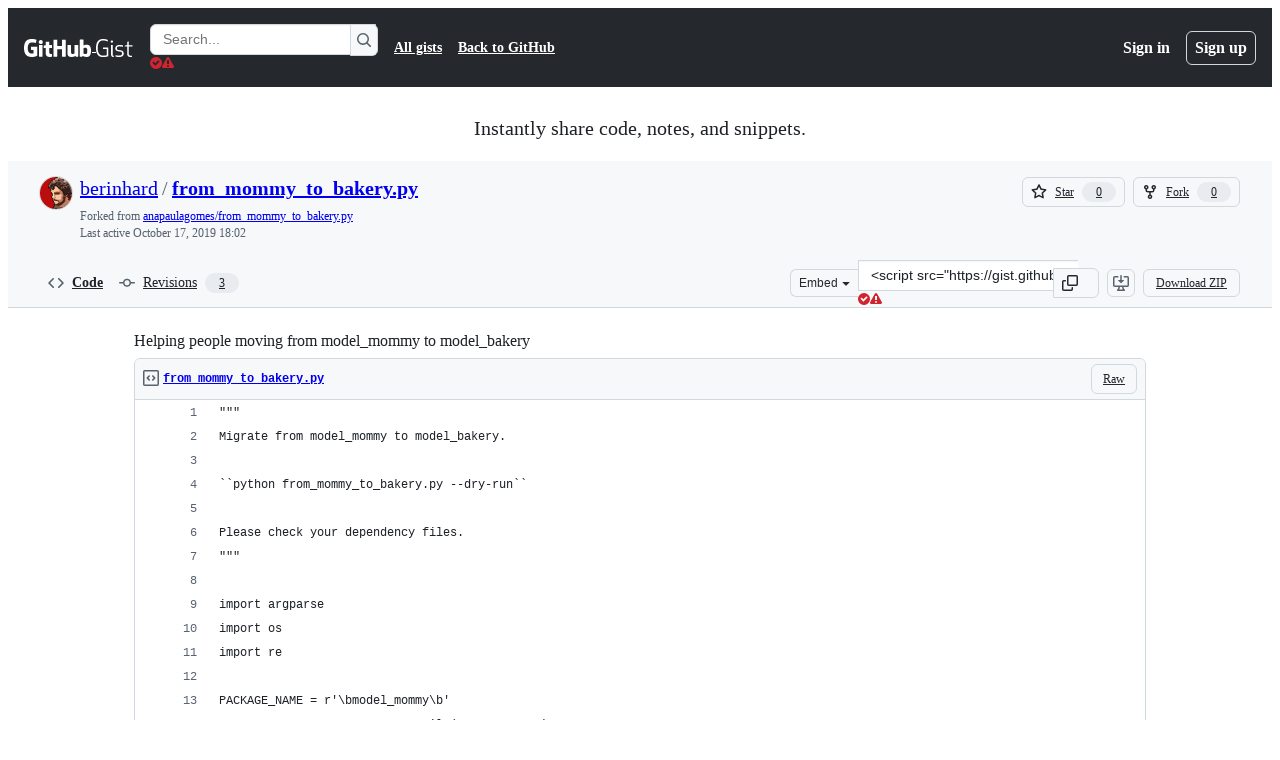

--- FILE ---
content_type: text/html; charset=utf-8
request_url: https://gist.github.com/berinhard/cee6ddffb9bd972ae6e2d5d8b9bff133
body_size: 23390
content:






<!DOCTYPE html>
<html
  lang="en"
  
  data-color-mode="auto" data-light-theme="light" data-dark-theme="dark"
  data-a11y-animated-images="system" data-a11y-link-underlines="true"
  
  >




  <head>
    <meta charset="utf-8">
  <link rel="dns-prefetch" href="https://github.githubassets.com">
  <link rel="dns-prefetch" href="https://avatars.githubusercontent.com">
  <link rel="dns-prefetch" href="https://github-cloud.s3.amazonaws.com">
  <link rel="dns-prefetch" href="https://user-images.githubusercontent.com/">
  <link rel="preconnect" href="https://github.githubassets.com" crossorigin>
  <link rel="preconnect" href="https://avatars.githubusercontent.com">

  

  <link crossorigin="anonymous" media="all" rel="stylesheet" href="https://github.githubassets.com/assets/light-dac525bbd821.css" /><link crossorigin="anonymous" media="all" rel="stylesheet" href="https://github.githubassets.com/assets/light_high_contrast-56ccf4057897.css" /><link crossorigin="anonymous" media="all" rel="stylesheet" href="https://github.githubassets.com/assets/dark-784387e86ac0.css" /><link crossorigin="anonymous" media="all" rel="stylesheet" href="https://github.githubassets.com/assets/dark_high_contrast-79bd5fd84a86.css" /><link data-color-theme="light" crossorigin="anonymous" media="all" rel="stylesheet" data-href="https://github.githubassets.com/assets/light-dac525bbd821.css" /><link data-color-theme="light_high_contrast" crossorigin="anonymous" media="all" rel="stylesheet" data-href="https://github.githubassets.com/assets/light_high_contrast-56ccf4057897.css" /><link data-color-theme="light_colorblind" crossorigin="anonymous" media="all" rel="stylesheet" data-href="https://github.githubassets.com/assets/light_colorblind-0e24752a7d2b.css" /><link data-color-theme="light_colorblind_high_contrast" crossorigin="anonymous" media="all" rel="stylesheet" data-href="https://github.githubassets.com/assets/light_colorblind_high_contrast-412af2517363.css" /><link data-color-theme="light_tritanopia" crossorigin="anonymous" media="all" rel="stylesheet" data-href="https://github.githubassets.com/assets/light_tritanopia-6186e83663dc.css" /><link data-color-theme="light_tritanopia_high_contrast" crossorigin="anonymous" media="all" rel="stylesheet" data-href="https://github.githubassets.com/assets/light_tritanopia_high_contrast-9d33c7aea2e7.css" /><link data-color-theme="dark" crossorigin="anonymous" media="all" rel="stylesheet" data-href="https://github.githubassets.com/assets/dark-784387e86ac0.css" /><link data-color-theme="dark_high_contrast" crossorigin="anonymous" media="all" rel="stylesheet" data-href="https://github.githubassets.com/assets/dark_high_contrast-79bd5fd84a86.css" /><link data-color-theme="dark_colorblind" crossorigin="anonymous" media="all" rel="stylesheet" data-href="https://github.githubassets.com/assets/dark_colorblind-75db11311555.css" /><link data-color-theme="dark_colorblind_high_contrast" crossorigin="anonymous" media="all" rel="stylesheet" data-href="https://github.githubassets.com/assets/dark_colorblind_high_contrast-f2c1045899a2.css" /><link data-color-theme="dark_tritanopia" crossorigin="anonymous" media="all" rel="stylesheet" data-href="https://github.githubassets.com/assets/dark_tritanopia-f46d293c6ff3.css" /><link data-color-theme="dark_tritanopia_high_contrast" crossorigin="anonymous" media="all" rel="stylesheet" data-href="https://github.githubassets.com/assets/dark_tritanopia_high_contrast-e4b5684db29d.css" /><link data-color-theme="dark_dimmed" crossorigin="anonymous" media="all" rel="stylesheet" data-href="https://github.githubassets.com/assets/dark_dimmed-72c58078e707.css" /><link data-color-theme="dark_dimmed_high_contrast" crossorigin="anonymous" media="all" rel="stylesheet" data-href="https://github.githubassets.com/assets/dark_dimmed_high_contrast-956cb5dfcb85.css" />

  <style type="text/css">
    :root {
      --tab-size-preference: 4;
    }

    pre, code {
      tab-size: var(--tab-size-preference);
    }
  </style>

    <link crossorigin="anonymous" media="all" rel="stylesheet" href="https://github.githubassets.com/assets/primer-primitives-c37d781e2da5.css" />
    <link crossorigin="anonymous" media="all" rel="stylesheet" href="https://github.githubassets.com/assets/primer-dc3bfaf4b78e.css" />
    <link crossorigin="anonymous" media="all" rel="stylesheet" href="https://github.githubassets.com/assets/global-14019852d837.css" />
    <link crossorigin="anonymous" media="all" rel="stylesheet" href="https://github.githubassets.com/assets/github-6d0965b43add.css" />
  

  

  <script type="application/json" id="client-env">{"locale":"en","featureFlags":["a11y_status_checks_ruleset","action_yml_language_service","actions_custom_images_public_preview_visibility","actions_custom_images_storage_billing_ui_visibility","actions_enable_snapshot_keyword","actions_image_version_event","actions_workflow_language_service","alternate_user_config_repo","api_insights_show_missing_data_banner","arianotify_comprehensive_migration","codespaces_prebuild_region_target_update","coding_agent_model_selection","contentful_lp_footnotes","copilot_3p_agent_hovercards","copilot_agent_cli_public_preview","copilot_agent_sessions_alive_updates","copilot_agent_task_list_v2","copilot_agent_tasks_btn_code_nav","copilot_agent_tasks_btn_code_view","copilot_agent_tasks_btn_code_view_lines","copilot_agent_tasks_btn_repo","copilot_api_agentic_issue_marshal_yaml","copilot_chat_agents_empty_state","copilot_chat_attach_multiple_images","copilot_chat_clear_model_selection_for_default_change","copilot_chat_file_redirect","copilot_chat_input_commands","copilot_chat_opening_thread_switch","copilot_chat_reduce_quota_checks","copilot_chat_search_bar_redirect","copilot_chat_selection_attachments","copilot_chat_vision_in_claude","copilot_chat_vision_preview_gate","copilot_coding_agent_task_response","copilot_custom_copilots","copilot_custom_copilots_feature_preview","copilot_duplicate_thread","copilot_extensions_hide_in_dotcom_chat","copilot_extensions_removal_on_marketplace","copilot_features_raycast_logo","copilot_file_block_ref_matching","copilot_ftp_hyperspace_upgrade_prompt","copilot_icebreakers_experiment_dashboard","copilot_icebreakers_experiment_hyperspace","copilot_immersive_generate_thread_name_async","copilot_immersive_job_result_preview","copilot_immersive_structured_model_picker","copilot_immersive_task_hyperlinking","copilot_immersive_task_within_chat_thread","copilot_org_policy_page_focus_mode","copilot_redirect_header_button_to_agents","copilot_security_alert_assignee_options","copilot_share_active_subthread","copilot_spaces_ga","copilot_spaces_individual_policies_ga","copilot_spaces_public_access_to_user_owned_spaces","copilot_spark_empty_state","copilot_spark_handle_nil_friendly_name","copilot_stable_conversation_view","copilot_swe_agent_progress_commands","copilot_swe_agent_use_subagents","copilot_unconfigured_is_inherited","custom_properties_split_properties_editing_page","dashboard_lists_max_age_filter","dashboard_universe_2025_feedback_dialog","dom_node_counts","enterprise_ai_controls","failbot_report_error_react_apps_on_page","flex_cta_groups_mvp","global_nav_react","global_nav_react_feature_preview","hyperspace_2025_logged_out_batch_1","initial_per_page_pagination_updates","issue_fields_global_search","issue_fields_report_usage","issue_fields_timeline_events","issues_cache_operation_timeout","issues_cca_assign_actor_with_agent","issues_expanded_file_types","issues_lazy_load_comment_box_suggestions","issues_preheating_dependency_issues","issues_preheating_issue_row","issues_preheating_memex","issues_preheating_parent_issue","issues_preheating_secondary","issues_preheating_sub_issues","issues_preheating_timeline_issues","issues_react_bots_timeline_pagination","issues_react_chrome_container_query_fix","issues_react_client_side_caching_analytics","issues_react_client_side_caching_cb","issues_react_extended_preheat_analytics","issues_react_hot_cache","issues_react_prohibit_title_fallback","issues_react_safari_scroll_preservation","issues_react_turbo_cache_navigation","issues_react_use_turbo_for_cross_repo_navigation","issues_report_sidebar_interactions","lifecycle_label_name_updates","marketing_pages_search_explore_provider","memex_default_issue_create_repository","memex_display_button_config_menu","memex_grouped_by_edit_route","memex_live_update_hovercard","memex_mwl_filter_field_delimiter","mission_control_retry_on_401","mission_control_use_body_html","open_agent_session_in_vscode_insiders","open_agent_session_in_vscode_stable","primer_react_css_has_selector_perf","projects_assignee_max_limit","prs_conversations_react_split","pull_request_files_changed_opt_out_notice","pull_request_files_virtualization_containment","react_compiler_sso","react_quality_profiling","repos_insights_remove_new_url","ruleset_deletion_confirmation","sample_network_conn_type","site_calculator_actions_2025","site_features_copilot_universe","site_homepage_collaborate_video","spark_prompt_secret_scanning","spark_server_connection_status","swe_agent_member_requests","viewscreen_sandbox","webp_support","workbench_store_readonly"],"copilotApiOverrideUrl":"https://api.githubcopilot.com"}</script>
<script crossorigin="anonymous" type="application/javascript" src="https://github.githubassets.com/assets/high-contrast-cookie-ff2c933fbe48.js"></script>
<script crossorigin="anonymous" type="application/javascript" src="https://github.githubassets.com/assets/wp-runtime-93212faa5124.js" defer="defer"></script>
<script crossorigin="anonymous" type="application/javascript" src="https://github.githubassets.com/assets/6488-de87864e6818.js" defer="defer"></script>
<script crossorigin="anonymous" type="application/javascript" src="https://github.githubassets.com/assets/78298-e2b301acbc0e.js" defer="defer"></script>
<script crossorigin="anonymous" type="application/javascript" src="https://github.githubassets.com/assets/82075-fd36cf520df4.js" defer="defer"></script>
<script crossorigin="anonymous" type="application/javascript" src="https://github.githubassets.com/assets/environment-112a4ebf88e5.js" defer="defer"></script>
<script crossorigin="anonymous" type="application/javascript" src="https://github.githubassets.com/assets/97068-2c8e697c6e8c.js" defer="defer"></script>
<script crossorigin="anonymous" type="application/javascript" src="https://github.githubassets.com/assets/43784-4652ae97a661.js" defer="defer"></script>
<script crossorigin="anonymous" type="application/javascript" src="https://github.githubassets.com/assets/4712-6fc930a63a4b.js" defer="defer"></script>
<script crossorigin="anonymous" type="application/javascript" src="https://github.githubassets.com/assets/81028-4fa90b716172.js" defer="defer"></script>
<script crossorigin="anonymous" type="application/javascript" src="https://github.githubassets.com/assets/74911-498f12492577.js" defer="defer"></script>
<script crossorigin="anonymous" type="application/javascript" src="https://github.githubassets.com/assets/91853-448038d8f9ef.js" defer="defer"></script>
<script crossorigin="anonymous" type="application/javascript" src="https://github.githubassets.com/assets/78143-31968346cf4c.js" defer="defer"></script>
<script crossorigin="anonymous" type="application/javascript" src="https://github.githubassets.com/assets/78954-eeadcb8a29db.js" defer="defer"></script>
<script crossorigin="anonymous" type="application/javascript" src="https://github.githubassets.com/assets/github-elements-0fb6acf0f24b.js" defer="defer"></script>
<script crossorigin="anonymous" type="application/javascript" src="https://github.githubassets.com/assets/element-registry-4034654e60ba.js" defer="defer"></script>
<script crossorigin="anonymous" type="application/javascript" src="https://github.githubassets.com/assets/react-core-b53e33f6993e.js" defer="defer"></script>
<script crossorigin="anonymous" type="application/javascript" src="https://github.githubassets.com/assets/react-lib-b492ee0e2c35.js" defer="defer"></script>
<script crossorigin="anonymous" type="application/javascript" src="https://github.githubassets.com/assets/90780-1a0f3d593ff0.js" defer="defer"></script>
<script crossorigin="anonymous" type="application/javascript" src="https://github.githubassets.com/assets/28546-ee41c9313871.js" defer="defer"></script>
<script crossorigin="anonymous" type="application/javascript" src="https://github.githubassets.com/assets/17688-a9e16fb5ed13.js" defer="defer"></script>
<script crossorigin="anonymous" type="application/javascript" src="https://github.githubassets.com/assets/15938-1bc2c363d5ed.js" defer="defer"></script>
<script crossorigin="anonymous" type="application/javascript" src="https://github.githubassets.com/assets/70191-36bdeb9f5eb6.js" defer="defer"></script>
<script crossorigin="anonymous" type="application/javascript" src="https://github.githubassets.com/assets/7332-5ea4ccf72018.js" defer="defer"></script>
<script crossorigin="anonymous" type="application/javascript" src="https://github.githubassets.com/assets/66721-c03c0d8e4fbe.js" defer="defer"></script>
<script crossorigin="anonymous" type="application/javascript" src="https://github.githubassets.com/assets/89708-97b7bb596019.js" defer="defer"></script>
<script crossorigin="anonymous" type="application/javascript" src="https://github.githubassets.com/assets/51519-08058b4d6d41.js" defer="defer"></script>
<script crossorigin="anonymous" type="application/javascript" src="https://github.githubassets.com/assets/2608-450177e3aea5.js" defer="defer"></script>
<script crossorigin="anonymous" type="application/javascript" src="https://github.githubassets.com/assets/96384-94f4e11ad43a.js" defer="defer"></script>
<script crossorigin="anonymous" type="application/javascript" src="https://github.githubassets.com/assets/19718-302da6273821.js" defer="defer"></script>
<script crossorigin="anonymous" type="application/javascript" src="https://github.githubassets.com/assets/behaviors-804bb824803d.js" defer="defer"></script>
<script crossorigin="anonymous" type="application/javascript" src="https://github.githubassets.com/assets/37911-8ca53539e04e.js" defer="defer"></script>
<script crossorigin="anonymous" type="application/javascript" src="https://github.githubassets.com/assets/notifications-global-09b60cb040de.js" defer="defer"></script>
  
  <script crossorigin="anonymous" type="application/javascript" src="https://github.githubassets.com/assets/5017-b9a13cdd0074.js" defer="defer"></script>
<script crossorigin="anonymous" type="application/javascript" src="https://github.githubassets.com/assets/55526-cc4799be07b0.js" defer="defer"></script>
<script crossorigin="anonymous" type="application/javascript" src="https://github.githubassets.com/assets/gist-940585d2de86.js" defer="defer"></script>


  <title>Helping people moving from model_mommy to model_bakery · GitHub</title>



  <meta name="route-pattern" content="/:user_id/:gist_id(.:format)" data-turbo-transient>
  <meta name="route-controller" content="gists_gists" data-turbo-transient>
  <meta name="route-action" content="show" data-turbo-transient>
  <meta name="fetch-nonce" content="v2:7ea7afe8-fa98-d1d9-8dd1-7cde30906c54">

    
  <meta name="current-catalog-service-hash" content="56253a530ab9027b25719525dcbe6007461a3202218f6f5dfce5a601c121cbcb">


  <meta name="request-id" content="D520:36F40D:1C0E4C8:2476757:6976FC7E" data-pjax-transient="true"/><meta name="html-safe-nonce" content="5b4829d1d3b5d1368abd52b49d3c8c3e0daf795347c1c8df216b47e6954a7f22" data-pjax-transient="true"/><meta name="visitor-payload" content="eyJyZWZlcnJlciI6IiIsInJlcXVlc3RfaWQiOiJENTIwOjM2RjQwRDoxQzBFNEM4OjI0NzY3NTc6Njk3NkZDN0UiLCJ2aXNpdG9yX2lkIjoiNzM4Mzc2NzkxMTQ0MjYxMTMyNiIsInJlZ2lvbl9lZGdlIjoiaWFkIiwicmVnaW9uX3JlbmRlciI6ImlhZCJ9" data-pjax-transient="true"/><meta name="visitor-hmac" content="43d502bd46894640d62cd652fe9226307f2dc2b35e822da8f614644ef98296f5" data-pjax-transient="true"/>




  <meta name="github-keyboard-shortcuts" content="copilot" data-turbo-transient="true" />
  

  <meta name="selected-link" value="gist_code" data-turbo-transient>
  <link rel="assets" href="https://github.githubassets.com/">

    <meta name="google-site-verification" content="Apib7-x98H0j5cPqHWwSMm6dNU4GmODRoqxLiDzdx9I">

<meta name="octolytics-url" content="https://collector.github.com/github/collect" />

  <meta name="analytics-location" content="/&lt;user-name&gt;/&lt;gist-id&gt;" data-turbo-transient="true" />

  




    <meta name="user-login" content="">

  

    <meta name="viewport" content="width=device-width">

    

      <meta name="description" content="Helping people moving from model_mommy to model_bakery - from_mommy_to_bakery.py">

      <link rel="search" type="application/opensearchdescription+xml" href="/opensearch-gist.xml" title="Gist">

    <link rel="fluid-icon" href="https://gist.github.com/fluidicon.png" title="GitHub">
    <meta property="fb:app_id" content="1401488693436528">
    <meta name="apple-itunes-app" content="app-id=1477376905, app-argument=https://gist.github.com/berinhard/cee6ddffb9bd972ae6e2d5d8b9bff133" />

      <meta name="twitter:image" content="https://github.githubassets.com/assets/gist-og-image-54fd7dc0713e.png" /><meta name="twitter:site" content="@github" /><meta name="twitter:card" content="summary_large_image" /><meta name="twitter:title" content="Helping people moving from model_mommy to model_bakery" /><meta name="twitter:description" content="Helping people moving from model_mommy to model_bakery - from_mommy_to_bakery.py" />
  <meta property="og:image" content="https://github.githubassets.com/assets/gist-og-image-54fd7dc0713e.png" /><meta property="og:image:alt" content="Helping people moving from model_mommy to model_bakery - from_mommy_to_bakery.py" /><meta property="og:site_name" content="Gist" /><meta property="og:type" content="article" /><meta property="og:title" content="Helping people moving from model_mommy to model_bakery" /><meta property="og:url" content="https://gist.github.com/berinhard/cee6ddffb9bd972ae6e2d5d8b9bff133" /><meta property="og:description" content="Helping people moving from model_mommy to model_bakery - from_mommy_to_bakery.py" /><meta property="article:author" content="262588213843476" /><meta property="article:publisher" content="262588213843476" />
  




      <meta name="hostname" content="gist.github.com">



        <meta name="expected-hostname" content="gist.github.com">


  <meta http-equiv="x-pjax-version" content="ab9590be02c6c213a5d950be8c06a264abe91300078e4e2cb7c074380cf24e42" data-turbo-track="reload">
  <meta http-equiv="x-pjax-csp-version" content="21a43568025709b66240454fc92d4f09335a96863f8ab1c46b4a07f6a5b67102" data-turbo-track="reload">
  <meta http-equiv="x-pjax-css-version" content="11db81fa29d9c0cc06e1edce1a65a9d290233af282800834cf371831e6dfea11" data-turbo-track="reload">
  <meta http-equiv="x-pjax-js-version" content="01d198479908d09a841b2febe8eb105a81af2af7d81830960fe0971e1f4adc09" data-turbo-track="reload">

  <meta name="turbo-cache-control" content="no-preview" data-turbo-transient="">

      <link href="/berinhard.atom" rel="alternate" title="atom" type="application/atom+xml">


  <link crossorigin="anonymous" media="all" rel="stylesheet" href="https://github.githubassets.com/assets/gist-8058c9745533.css" />




    <meta name="turbo-body-classes" content="logged-out env-production page-responsive">
  <meta name="disable-turbo" content="false">


  <meta name="browser-stats-url" content="https://api.github.com/_private/browser/stats">

  <meta name="browser-errors-url" content="https://api.github.com/_private/browser/errors">

  <meta name="release" content="f752335dbbea672610081196a1998e39aec5e14b">
  <meta name="ui-target" content="full">

  <link rel="mask-icon" href="https://github.githubassets.com/assets/pinned-octocat-093da3e6fa40.svg" color="#000000">
  <link rel="alternate icon" class="js-site-favicon" type="image/png" href="https://github.githubassets.com/favicons/favicon.png">
  <link rel="icon" class="js-site-favicon" type="image/svg+xml" href="https://github.githubassets.com/favicons/favicon.svg" data-base-href="https://github.githubassets.com/favicons/favicon">

<meta name="theme-color" content="#1e2327">
<meta name="color-scheme" content="light dark" />



  </head>

  <body class="logged-out env-production page-responsive" style="word-wrap: break-word;" >
    <div data-turbo-body class="logged-out env-production page-responsive" style="word-wrap: break-word;" >
      <div id="__primerPortalRoot__" role="region" style="z-index: 1000; position: absolute; width: 100%;" data-turbo-permanent></div>
      



    <div class="position-relative header-wrapper js-header-wrapper ">
      <a href="#start-of-content" data-skip-target-assigned="false" class="px-2 py-4 color-bg-accent-emphasis color-fg-on-emphasis show-on-focus js-skip-to-content">Skip to content</a>

      <span data-view-component="true" class="progress-pjax-loader Progress position-fixed width-full">
    <span style="width: 0%;" data-view-component="true" class="Progress-item progress-pjax-loader-bar left-0 top-0 color-bg-accent-emphasis"></span>
</span>      
      
      <link crossorigin="anonymous" media="all" rel="stylesheet" href="https://github.githubassets.com/assets/primer-react.272733bb6899c5359cf5.module.css" />
<link crossorigin="anonymous" media="all" rel="stylesheet" href="https://github.githubassets.com/assets/keyboard-shortcuts-dialog.29aaeaafa90f007c6f61.module.css" />

<react-partial
  partial-name="keyboard-shortcuts-dialog"
  data-ssr="false"
  data-attempted-ssr="false"
  data-react-profiling="true"
>
  
  <script type="application/json" data-target="react-partial.embeddedData">{"props":{"docsUrl":"https://docs.github.com/get-started/accessibility/keyboard-shortcuts"}}</script>
  <div data-target="react-partial.reactRoot"></div>
</react-partial>





      

            <div class="Header js-details-container Details flex-wrap flex-md-nowrap p-responsive" role="banner" >
  <div class="Header-item d-none d-md-flex">
    <a class="Header-link" data-hotkey="g d" aria-label="Gist Homepage " style="--focus-outlineColor: #fff;" href="/">
  <svg aria-hidden="true" height="24" viewBox="0 0 24 24" version="1.1" width="24" data-view-component="true" class="octicon octicon-mark-github v-align-middle d-inline-block d-md-none">
    <path d="M12 1C5.923 1 1 5.923 1 12c0 4.867 3.149 8.979 7.521 10.436.55.096.756-.233.756-.522 0-.262-.013-1.128-.013-2.049-2.764.509-3.479-.674-3.699-1.292-.124-.317-.66-1.293-1.127-1.554-.385-.207-.936-.715-.014-.729.866-.014 1.485.797 1.691 1.128.99 1.663 2.571 1.196 3.204.907.096-.715.385-1.196.701-1.471-2.448-.275-5.005-1.224-5.005-5.432 0-1.196.426-2.186 1.128-2.956-.111-.275-.496-1.402.11-2.915 0 0 .921-.288 3.024 1.128a10.193 10.193 0 0 1 2.75-.371c.936 0 1.871.123 2.75.371 2.104-1.43 3.025-1.128 3.025-1.128.605 1.513.221 2.64.111 2.915.701.77 1.127 1.747 1.127 2.956 0 4.222-2.571 5.157-5.019 5.432.399.344.743 1.004.743 2.035 0 1.471-.014 2.654-.014 3.025 0 .289.206.632.756.522C19.851 20.979 23 16.854 23 12c0-6.077-4.922-11-11-11Z"></path>
</svg>
  <svg aria-hidden="true" height="24" viewBox="0 0 68 24" version="1.1" width="68" data-view-component="true" class="octicon octicon-logo-github v-align-middle d-none d-md-inline-block">
    <path d="M27.8 17.908h-.03c.013 0 .022.014.035.017l.01-.002-.016-.015Zm.005.017c-.14.001-.49.073-.861.073-1.17 0-1.575-.536-1.575-1.234v-4.652h2.385c.135 0 .24-.12.24-.283V9.302c0-.133-.12-.252-.24-.252H25.37V5.913c0-.119-.075-.193-.21-.193h-3.24c-.136 0-.21.074-.21.193V9.14s-1.636.401-1.741.416a.255.255 0 0 0-.195.253v2.021c0 .164.12.282.255.282h1.665v4.876c0 3.627 2.55 3.998 4.29 3.998.796 0 1.756-.252 1.906-.327.09-.03.135-.134.135-.238v-2.23a.264.264 0 0 0-.219-.265Zm35.549-3.272c0-2.69-1.095-3.047-2.25-2.928-.9.06-1.62.505-1.62.505v5.232s.735.506 1.83.536c1.545.044 2.04-.506 2.04-3.345ZM67 14.415c0 5.099-1.665 6.555-4.576 6.555-2.46 0-3.78-1.233-3.78-1.233s-.06.683-.135.773c-.045.089-.12.118-.21.118h-2.22c-.15 0-.286-.119-.286-.252l.03-16.514a.26.26 0 0 1 .255-.252h3.196a.26.26 0 0 1 .255.252v5.604s1.23-.788 3.03-.788l-.015-.03c1.8 0 4.456.67 4.456 5.767ZM53.918 9.05h-3.15c-.165 0-.255.119-.255.282v8.086s-.826.58-1.95.58c-1.126 0-1.456-.506-1.456-1.62v-7.06a.262.262 0 0 0-.255-.254h-3.21a.262.262 0 0 0-.256.253v7.596c0 3.27 1.846 4.087 4.381 4.087 2.085 0 3.78-1.145 3.78-1.145s.076.58.12.67c.03.074.136.133.24.133h2.011a.243.243 0 0 0 .255-.253l.03-11.103c0-.133-.12-.252-.285-.252Zm-35.556-.015h-3.195c-.135 0-.255.134-.255.297v10.91c0 .297.195.401.45.401h2.88c.3 0 .375-.134.375-.401V9.287a.262.262 0 0 0-.255-.252ZM16.787 4.01c-1.155 0-2.07.907-2.07 2.051 0 1.145.915 2.051 2.07 2.051a2.04 2.04 0 0 0 2.04-2.05 2.04 2.04 0 0 0-2.04-2.052Zm24.74-.372H38.36a.262.262 0 0 0-.255.253v6.08H33.14v-6.08a.262.262 0 0 0-.255-.253h-3.196a.262.262 0 0 0-.255.253v16.514c0 .133.135.252.255.252h3.196a.262.262 0 0 0 .255-.253v-7.06h4.966l-.03 7.06c0 .134.12.253.255.253h3.195a.262.262 0 0 0 .255-.253V3.892a.262.262 0 0 0-.255-.253Zm-28.31 7.313v8.532c0 .06-.015.163-.09.193 0 0-1.875 1.323-4.966 1.323C4.426 21 0 19.84 0 12.2S3.87 2.986 7.651 3c3.27 0 4.59.728 4.8.862.06.075.09.134.09.208l-.63 2.646c0 .134-.134.297-.3.253-.54-.164-1.35-.49-3.255-.49-2.205 0-4.575.623-4.575 5.543s2.25 5.5 3.87 5.5c1.38 0 1.875-.164 1.875-.164V13.94H7.321c-.165 0-.285-.12-.285-.253v-2.735c0-.134.12-.252.285-.252h5.61c.166 0 .286.118.286.252Z"></path>
</svg>
  <svg aria-hidden="true" height="24" viewBox="0 0 38 24" version="1.1" width="38" data-view-component="true" class="octicon octicon-logo-gist v-align-middle d-none d-md-inline-block">
    <path d="M7.05 13.095v-1.5h5.28v8.535c-1.17.555-2.925.96-5.385.96C1.665 21.09 0 17.055 0 12.045S1.695 3 6.945 3c2.43 0 3.96.495 4.92.99v1.575c-1.83-.75-3-1.095-4.92-1.095-3.855 0-5.22 3.315-5.22 7.59s1.365 7.575 5.205 7.575c1.335 0 2.97-.105 3.795-.51v-6.03H7.05Zm16.47 1.035h.045c3.33.3 4.125 1.425 4.125 3.345 0 1.815-1.14 3.615-4.71 3.615-1.125 0-2.745-.285-3.495-.585v-1.41c.705.255 1.83.54 3.495.54 2.43 0 3.09-1.035 3.09-2.13 0-1.065-.33-1.815-2.655-2.01-3.39-.3-4.095-1.5-4.095-3.12 0-1.665 1.08-3.465 4.38-3.465 1.095 0 2.34.135 3.375.585v1.41c-.915-.3-1.83-.54-3.405-.54-2.325 0-2.82.855-2.82 2.01 0 1.035.42 1.56 2.67 1.755Zm12.87-4.995v1.275h-3.63v7.305c0 1.425.795 2.01 2.25 2.01.3 0 .63 0 .915-.045v1.335c-.255.045-.75.075-1.035.075-1.965 0-3.75-.9-3.75-3.195v-7.5H28.8v-.72l2.34-.66V5.85l1.62-.465v3.75h3.63ZM16.635 9.09v9.615c0 .81.285 1.05 1.005 1.05v1.335c-1.71 0-2.58-.705-2.58-2.58V9.09h1.575Zm.375-3.495c0 .66-.51 1.17-1.17 1.17a1.14 1.14 0 0 1-1.155-1.17c0-.66.48-1.17 1.155-1.17s1.17.51 1.17 1.17Z"></path>
</svg>
</a>


  </div>

  <div class="Header-item d-md-none">
      <button aria-label="Toggle navigation" aria-expanded="false" type="button" data-view-component="true" class="Header-link js-details-target btn-link">    <svg aria-hidden="true" height="24" viewBox="0 0 24 24" version="1.1" width="24" data-view-component="true" class="octicon octicon-three-bars">
    <path d="M3.75 5.25a.75.75 0 0 0 0 1.5h16.5a.75.75 0 0 0 0-1.5H3.75Zm0 6a.75.75 0 0 0 0 1.5h16.5a.75.75 0 0 0 0-1.5H3.75Zm0 6a.75.75 0 0 0 0 1.5h16.5a.75.75 0 0 0 0-1.5H3.75Z"></path>
</svg>
</button>  </div>

  <div class="Header-item Header-item--full js-site-search flex-column flex-md-row width-full flex-order-2 flex-md-order-none mr-0 mr-md-3 mt-3 mt-md-0 Details-content--hidden-not-important d-md-flex">
      <div class="header-search flex-self-stretch flex-md-self-auto mr-0 mr-md-3 mb-3 mb-md-0">
  <!-- '"` --><!-- </textarea></xmp> --></option></form><form data-turbo="false" action="/search" accept-charset="UTF-8" method="get">
    <div class="d-flex">
        <primer-text-field class="FormControl width-full FormControl--fullWidth">
      <label class="sr-only FormControl-label" for="q">
        Search Gists
</label>    
  <div class="FormControl-input-wrap">
    
      <input placeholder="Search..." aria-describedby="validation-63206b30-2c5d-4d96-a834-033f1e6d14c4" data-target="primer-text-field.inputElement " class="form-control FormControl-input FormControl-medium rounded-right-0" type="text" name="q" id="q" />
</div>
      <div class="FormControl-inlineValidation" id="validation-63206b30-2c5d-4d96-a834-033f1e6d14c4" hidden="hidden">
  <span class="FormControl-inlineValidation--visual" data-target="primer-text-field.validationSuccessIcon" hidden><svg aria-hidden="true" height="12" viewBox="0 0 12 12" version="1.1" width="12" data-view-component="true" class="octicon octicon-check-circle-fill">
    <path d="M6 0a6 6 0 1 1 0 12A6 6 0 0 1 6 0Zm-.705 8.737L9.63 4.403 8.392 3.166 5.295 6.263l-1.7-1.702L2.356 5.8l2.938 2.938Z"></path>
</svg></span>
  <span class=" FormControl-inlineValidation--visual" data-target="primer-text-field.validationErrorIcon"><svg aria-hidden="true" height="12" viewBox="0 0 12 12" version="1.1" width="12" data-view-component="true" class="octicon octicon-alert-fill">
    <path d="M4.855.708c.5-.896 1.79-.896 2.29 0l4.675 8.351a1.312 1.312 0 0 1-1.146 1.954H1.33A1.313 1.313 0 0 1 .183 9.058ZM7 7V3H5v4Zm-1 3a1 1 0 1 0 0-2 1 1 0 0 0 0 2Z"></path>
</svg></span>
  <span></span>
</div>
    
</primer-text-field>
      <button id="icon-button-de2ed7ad-6647-45eb-a18d-da25c8f9d7a4" aria-labelledby="tooltip-81bba603-87d9-4258-8187-b7a69d93f859" type="submit" data-view-component="true" class="Button Button--iconOnly Button--secondary Button--medium rounded-left-0">  <svg aria-hidden="true" height="16" viewBox="0 0 16 16" version="1.1" width="16" data-view-component="true" class="octicon octicon-search Button-visual">
    <path d="M10.68 11.74a6 6 0 0 1-7.922-8.982 6 6 0 0 1 8.982 7.922l3.04 3.04a.749.749 0 0 1-.326 1.275.749.749 0 0 1-.734-.215ZM11.5 7a4.499 4.499 0 1 0-8.997 0A4.499 4.499 0 0 0 11.5 7Z"></path>
</svg>
</button><tool-tip id="tooltip-81bba603-87d9-4258-8187-b7a69d93f859" for="icon-button-de2ed7ad-6647-45eb-a18d-da25c8f9d7a4" popover="manual" data-direction="s" data-type="label" data-view-component="true" class="sr-only position-absolute">Search Gists</tool-tip>

    </div>
</form></div>


    <nav aria-label="Global" class="d-flex flex-column flex-md-row flex-self-stretch flex-md-self-auto">
  <a class="Header-link mr-0 mr-md-3 py-2 py-md-0 border-top border-md-top-0 border-white-fade" data-ga-click="Header, go to all gists, text:all gists" href="/discover">All gists</a>

  <a class="Header-link mr-0 mr-md-3 py-2 py-md-0 border-top border-md-top-0 border-white-fade" data-ga-click="Header, go to GitHub, text:Back to GitHub" href="https://github.com">Back to GitHub</a>

    <a class="Header-link d-block d-md-none mr-0 mr-md-3 py-2 py-md-0 border-top border-md-top-0 border-white-fade" data-ga-click="Header, sign in" data-hydro-click="{&quot;event_type&quot;:&quot;authentication.click&quot;,&quot;payload&quot;:{&quot;location_in_page&quot;:&quot;gist header&quot;,&quot;repository_id&quot;:null,&quot;auth_type&quot;:&quot;LOG_IN&quot;,&quot;originating_url&quot;:&quot;https://gist.github.com/berinhard/cee6ddffb9bd972ae6e2d5d8b9bff133&quot;,&quot;user_id&quot;:null}}" data-hydro-click-hmac="c8ea6d7e06edb53967ba04851a9c9fcaab5d034060d41e36bae36e89da709b35" href="https://gist.github.com/auth/github?return_to=https%3A%2F%2Fgist.github.com%2Fberinhard%2Fcee6ddffb9bd972ae6e2d5d8b9bff133">
      Sign in
</a>
      <a class="Header-link d-block d-md-none mr-0 mr-md-3 py-2 py-md-0 border-top border-md-top-0 border-white-fade" data-ga-click="Header, sign up" data-hydro-click="{&quot;event_type&quot;:&quot;authentication.click&quot;,&quot;payload&quot;:{&quot;location_in_page&quot;:&quot;gist header&quot;,&quot;repository_id&quot;:null,&quot;auth_type&quot;:&quot;SIGN_UP&quot;,&quot;originating_url&quot;:&quot;https://gist.github.com/berinhard/cee6ddffb9bd972ae6e2d5d8b9bff133&quot;,&quot;user_id&quot;:null}}" data-hydro-click-hmac="d95edc119e5b19fac555874d3a7ad12fc7bc6be34b242e2c66f5492d7d201490" href="/join?return_to=https%3A%2F%2Fgist.github.com%2Fberinhard%2Fcee6ddffb9bd972ae6e2d5d8b9bff133&amp;source=header-gist">
        Sign up
</a></nav>

  </div>

  <div class="Header-item Header-item--full flex-justify-center d-md-none position-relative">
    <a class="Header-link" data-hotkey="g d" aria-label="Gist Homepage " style="--focus-outlineColor: #fff;" href="/">
  <svg aria-hidden="true" height="24" viewBox="0 0 24 24" version="1.1" width="24" data-view-component="true" class="octicon octicon-mark-github v-align-middle d-inline-block d-md-none">
    <path d="M12 1C5.923 1 1 5.923 1 12c0 4.867 3.149 8.979 7.521 10.436.55.096.756-.233.756-.522 0-.262-.013-1.128-.013-2.049-2.764.509-3.479-.674-3.699-1.292-.124-.317-.66-1.293-1.127-1.554-.385-.207-.936-.715-.014-.729.866-.014 1.485.797 1.691 1.128.99 1.663 2.571 1.196 3.204.907.096-.715.385-1.196.701-1.471-2.448-.275-5.005-1.224-5.005-5.432 0-1.196.426-2.186 1.128-2.956-.111-.275-.496-1.402.11-2.915 0 0 .921-.288 3.024 1.128a10.193 10.193 0 0 1 2.75-.371c.936 0 1.871.123 2.75.371 2.104-1.43 3.025-1.128 3.025-1.128.605 1.513.221 2.64.111 2.915.701.77 1.127 1.747 1.127 2.956 0 4.222-2.571 5.157-5.019 5.432.399.344.743 1.004.743 2.035 0 1.471-.014 2.654-.014 3.025 0 .289.206.632.756.522C19.851 20.979 23 16.854 23 12c0-6.077-4.922-11-11-11Z"></path>
</svg>
  <svg aria-hidden="true" height="24" viewBox="0 0 68 24" version="1.1" width="68" data-view-component="true" class="octicon octicon-logo-github v-align-middle d-none d-md-inline-block">
    <path d="M27.8 17.908h-.03c.013 0 .022.014.035.017l.01-.002-.016-.015Zm.005.017c-.14.001-.49.073-.861.073-1.17 0-1.575-.536-1.575-1.234v-4.652h2.385c.135 0 .24-.12.24-.283V9.302c0-.133-.12-.252-.24-.252H25.37V5.913c0-.119-.075-.193-.21-.193h-3.24c-.136 0-.21.074-.21.193V9.14s-1.636.401-1.741.416a.255.255 0 0 0-.195.253v2.021c0 .164.12.282.255.282h1.665v4.876c0 3.627 2.55 3.998 4.29 3.998.796 0 1.756-.252 1.906-.327.09-.03.135-.134.135-.238v-2.23a.264.264 0 0 0-.219-.265Zm35.549-3.272c0-2.69-1.095-3.047-2.25-2.928-.9.06-1.62.505-1.62.505v5.232s.735.506 1.83.536c1.545.044 2.04-.506 2.04-3.345ZM67 14.415c0 5.099-1.665 6.555-4.576 6.555-2.46 0-3.78-1.233-3.78-1.233s-.06.683-.135.773c-.045.089-.12.118-.21.118h-2.22c-.15 0-.286-.119-.286-.252l.03-16.514a.26.26 0 0 1 .255-.252h3.196a.26.26 0 0 1 .255.252v5.604s1.23-.788 3.03-.788l-.015-.03c1.8 0 4.456.67 4.456 5.767ZM53.918 9.05h-3.15c-.165 0-.255.119-.255.282v8.086s-.826.58-1.95.58c-1.126 0-1.456-.506-1.456-1.62v-7.06a.262.262 0 0 0-.255-.254h-3.21a.262.262 0 0 0-.256.253v7.596c0 3.27 1.846 4.087 4.381 4.087 2.085 0 3.78-1.145 3.78-1.145s.076.58.12.67c.03.074.136.133.24.133h2.011a.243.243 0 0 0 .255-.253l.03-11.103c0-.133-.12-.252-.285-.252Zm-35.556-.015h-3.195c-.135 0-.255.134-.255.297v10.91c0 .297.195.401.45.401h2.88c.3 0 .375-.134.375-.401V9.287a.262.262 0 0 0-.255-.252ZM16.787 4.01c-1.155 0-2.07.907-2.07 2.051 0 1.145.915 2.051 2.07 2.051a2.04 2.04 0 0 0 2.04-2.05 2.04 2.04 0 0 0-2.04-2.052Zm24.74-.372H38.36a.262.262 0 0 0-.255.253v6.08H33.14v-6.08a.262.262 0 0 0-.255-.253h-3.196a.262.262 0 0 0-.255.253v16.514c0 .133.135.252.255.252h3.196a.262.262 0 0 0 .255-.253v-7.06h4.966l-.03 7.06c0 .134.12.253.255.253h3.195a.262.262 0 0 0 .255-.253V3.892a.262.262 0 0 0-.255-.253Zm-28.31 7.313v8.532c0 .06-.015.163-.09.193 0 0-1.875 1.323-4.966 1.323C4.426 21 0 19.84 0 12.2S3.87 2.986 7.651 3c3.27 0 4.59.728 4.8.862.06.075.09.134.09.208l-.63 2.646c0 .134-.134.297-.3.253-.54-.164-1.35-.49-3.255-.49-2.205 0-4.575.623-4.575 5.543s2.25 5.5 3.87 5.5c1.38 0 1.875-.164 1.875-.164V13.94H7.321c-.165 0-.285-.12-.285-.253v-2.735c0-.134.12-.252.285-.252h5.61c.166 0 .286.118.286.252Z"></path>
</svg>
  <svg aria-hidden="true" height="24" viewBox="0 0 38 24" version="1.1" width="38" data-view-component="true" class="octicon octicon-logo-gist v-align-middle d-none d-md-inline-block">
    <path d="M7.05 13.095v-1.5h5.28v8.535c-1.17.555-2.925.96-5.385.96C1.665 21.09 0 17.055 0 12.045S1.695 3 6.945 3c2.43 0 3.96.495 4.92.99v1.575c-1.83-.75-3-1.095-4.92-1.095-3.855 0-5.22 3.315-5.22 7.59s1.365 7.575 5.205 7.575c1.335 0 2.97-.105 3.795-.51v-6.03H7.05Zm16.47 1.035h.045c3.33.3 4.125 1.425 4.125 3.345 0 1.815-1.14 3.615-4.71 3.615-1.125 0-2.745-.285-3.495-.585v-1.41c.705.255 1.83.54 3.495.54 2.43 0 3.09-1.035 3.09-2.13 0-1.065-.33-1.815-2.655-2.01-3.39-.3-4.095-1.5-4.095-3.12 0-1.665 1.08-3.465 4.38-3.465 1.095 0 2.34.135 3.375.585v1.41c-.915-.3-1.83-.54-3.405-.54-2.325 0-2.82.855-2.82 2.01 0 1.035.42 1.56 2.67 1.755Zm12.87-4.995v1.275h-3.63v7.305c0 1.425.795 2.01 2.25 2.01.3 0 .63 0 .915-.045v1.335c-.255.045-.75.075-1.035.075-1.965 0-3.75-.9-3.75-3.195v-7.5H28.8v-.72l2.34-.66V5.85l1.62-.465v3.75h3.63ZM16.635 9.09v9.615c0 .81.285 1.05 1.005 1.05v1.335c-1.71 0-2.58-.705-2.58-2.58V9.09h1.575Zm.375-3.495c0 .66-.51 1.17-1.17 1.17a1.14 1.14 0 0 1-1.155-1.17c0-.66.48-1.17 1.155-1.17s1.17.51 1.17 1.17Z"></path>
</svg>
</a>


  </div>

    <div class="Header-item f4 mr-0" role="navigation" aria-label="Sign in or sign up">
      <a class="Header-link no-underline mr-3" data-ga-click="Header, sign in" data-hydro-click="{&quot;event_type&quot;:&quot;authentication.click&quot;,&quot;payload&quot;:{&quot;location_in_page&quot;:&quot;gist header&quot;,&quot;repository_id&quot;:null,&quot;auth_type&quot;:&quot;LOG_IN&quot;,&quot;originating_url&quot;:&quot;https://gist.github.com/berinhard/cee6ddffb9bd972ae6e2d5d8b9bff133&quot;,&quot;user_id&quot;:null}}" data-hydro-click-hmac="c8ea6d7e06edb53967ba04851a9c9fcaab5d034060d41e36bae36e89da709b35" href="https://gist.github.com/auth/github?return_to=https%3A%2F%2Fgist.github.com%2Fberinhard%2Fcee6ddffb9bd972ae6e2d5d8b9bff133">
        Sign&nbsp;in
</a>        <a class="Header-link d-inline-block no-underline border color-border-default rounded px-2 py-1" data-ga-click="Header, sign up" data-hydro-click="{&quot;event_type&quot;:&quot;authentication.click&quot;,&quot;payload&quot;:{&quot;location_in_page&quot;:&quot;gist header&quot;,&quot;repository_id&quot;:null,&quot;auth_type&quot;:&quot;SIGN_UP&quot;,&quot;originating_url&quot;:&quot;https://gist.github.com/berinhard/cee6ddffb9bd972ae6e2d5d8b9bff133&quot;,&quot;user_id&quot;:null}}" data-hydro-click-hmac="d95edc119e5b19fac555874d3a7ad12fc7bc6be34b242e2c66f5492d7d201490" href="/join?return_to=https%3A%2F%2Fgist.github.com%2Fberinhard%2Fcee6ddffb9bd972ae6e2d5d8b9bff133&amp;source=header-gist">
          Sign&nbsp;up
</a>    </div>
</div>



      <div hidden="hidden" data-view-component="true" class="js-stale-session-flash stale-session-flash flash flash-warn flash-full">
  
        <svg aria-hidden="true" height="16" viewBox="0 0 16 16" version="1.1" width="16" data-view-component="true" class="octicon octicon-alert">
    <path d="M6.457 1.047c.659-1.234 2.427-1.234 3.086 0l6.082 11.378A1.75 1.75 0 0 1 14.082 15H1.918a1.75 1.75 0 0 1-1.543-2.575Zm1.763.707a.25.25 0 0 0-.44 0L1.698 13.132a.25.25 0 0 0 .22.368h12.164a.25.25 0 0 0 .22-.368Zm.53 3.996v2.5a.75.75 0 0 1-1.5 0v-2.5a.75.75 0 0 1 1.5 0ZM9 11a1 1 0 1 1-2 0 1 1 0 0 1 2 0Z"></path>
</svg>
        <span class="js-stale-session-flash-signed-in" hidden>You signed in with another tab or window. <a class="Link--inTextBlock" href="">Reload</a> to refresh your session.</span>
        <span class="js-stale-session-flash-signed-out" hidden>You signed out in another tab or window. <a class="Link--inTextBlock" href="">Reload</a> to refresh your session.</span>
        <span class="js-stale-session-flash-switched" hidden>You switched accounts on another tab or window. <a class="Link--inTextBlock" href="">Reload</a> to refresh your session.</span>

    <button id="icon-button-14a3b0a2-0dc9-47c1-9cbc-0e6bcd4527e0" aria-labelledby="tooltip-5b301da6-0e84-4f57-a8a7-7337ff49d561" type="button" data-view-component="true" class="Button Button--iconOnly Button--invisible Button--medium flash-close js-flash-close">  <svg aria-hidden="true" height="16" viewBox="0 0 16 16" version="1.1" width="16" data-view-component="true" class="octicon octicon-x Button-visual">
    <path d="M3.72 3.72a.75.75 0 0 1 1.06 0L8 6.94l3.22-3.22a.749.749 0 0 1 1.275.326.749.749 0 0 1-.215.734L9.06 8l3.22 3.22a.749.749 0 0 1-.326 1.275.749.749 0 0 1-.734-.215L8 9.06l-3.22 3.22a.751.751 0 0 1-1.042-.018.751.751 0 0 1-.018-1.042L6.94 8 3.72 4.78a.75.75 0 0 1 0-1.06Z"></path>
</svg>
</button><tool-tip id="tooltip-5b301da6-0e84-4f57-a8a7-7337ff49d561" for="icon-button-14a3b0a2-0dc9-47c1-9cbc-0e6bcd4527e0" popover="manual" data-direction="s" data-type="label" data-view-component="true" class="sr-only position-absolute">Dismiss alert</tool-tip>


  
</div>
    </div>

  <div id="start-of-content" class="show-on-focus"></div>








    <div id="js-flash-container" class="flash-container" data-turbo-replace>




  <template class="js-flash-template">
    
<div class="flash flash-full   {{ className }}">
  <div >
    <button autofocus class="flash-close js-flash-close" type="button" aria-label="Dismiss this message">
      <svg aria-hidden="true" height="16" viewBox="0 0 16 16" version="1.1" width="16" data-view-component="true" class="octicon octicon-x">
    <path d="M3.72 3.72a.75.75 0 0 1 1.06 0L8 6.94l3.22-3.22a.749.749 0 0 1 1.275.326.749.749 0 0 1-.215.734L9.06 8l3.22 3.22a.749.749 0 0 1-.326 1.275.749.749 0 0 1-.734-.215L8 9.06l-3.22 3.22a.751.751 0 0 1-1.042-.018.751.751 0 0 1-.018-1.042L6.94 8 3.72 4.78a.75.75 0 0 1 0-1.06Z"></path>
</svg>
    </button>
    <div aria-atomic="true" role="alert" class="js-flash-alert">
      
      <div>{{ message }}</div>

    </div>
  </div>
</div>
  </template>
</div>


    






  <div
    class="application-main "
    data-commit-hovercards-enabled
    data-discussion-hovercards-enabled
    data-issue-and-pr-hovercards-enabled
    data-project-hovercards-enabled
  >
        <div itemscope itemtype="http://schema.org/Code">
    <main id="gist-pjax-container">
      

  <div class="gist-detail-intro gist-banner pb-3">
    <div class="text-center container-lg px-3">
      <p class="lead">
        Instantly share code, notes, and snippets.
      </p>
    </div>
  </div>


<div class="gisthead pagehead pb-0 pt-3 mb-4">
  <div class="px-0">
    
  
<div class="mb-3 d-flex px-3 px-md-3 px-lg-5">
  <div class="flex-auto min-width-0 width-fit mr-3">
    <div class="d-flex">
      <div class="d-none d-md-block">
        <a class="mr-2 flex-shrink-0" data-hovercard-type="user" data-hovercard-url="/users/berinhard/hovercard" data-octo-click="hovercard-link-click" data-octo-dimensions="link_type:self" href="/berinhard"><img class="avatar avatar-user" src="https://avatars.githubusercontent.com/u/238223?s=64&amp;v=4" width="32" height="32" alt="@berinhard" /></a>
      </div>
      <div class="d-flex flex-column width-full">
        <div class="d-flex flex-row width-full">
          <h1 class="wb-break-word f3 text-normal mb-md-0 mb-1">
            <span class="author"><a data-hovercard-type="user" data-hovercard-url="/users/berinhard/hovercard" data-octo-click="hovercard-link-click" data-octo-dimensions="link_type:self" href="/berinhard">berinhard</a></span><!--
                --><span class="mx-1 color-fg-muted">/</span><!--
                --><strong itemprop="name" class="css-truncate-target mr-1" style="max-width: 410px"><a href="/berinhard/cee6ddffb9bd972ae6e2d5d8b9bff133">from_mommy_to_bakery.py</a></strong>
          </h1>
        </div>

          <span class="note m-0">
            Forked from <a href="/anapaulagomes/0a057478652a9a3814fa448d53502749">anapaulagomes/from_mommy_to_bakery.py</a>
          </span>
        <div class="note m-0">
          Last active
          <relative-time tense="past" datetime="2019-10-17T18:02:56Z" data-view-component="true">October 17, 2019 18:02</relative-time>
        </div>
      </div>
    </div>
  </div>
  <ul class="d-md-flex pagehead-actions float-none mr-2">
  </ul>
  <div class="d-inline-block d-md-none ml-auto">
    <action-menu data-select-variant="none" data-view-component="true" class="flex-self-start ml-auto d-inline-block">
  <focus-group direction="vertical" mnemonics retain>
    <button id="gist_options-button" popovertarget="gist_options-overlay" aria-controls="gist_options-list" aria-haspopup="true" aria-labelledby="tooltip-cc2707d8-13ad-4bbb-9413-784e72722b36" type="button" data-view-component="true" class="Button Button--iconOnly Button--secondary Button--small">  <svg aria-hidden="true" height="16" viewBox="0 0 16 16" version="1.1" width="16" data-view-component="true" class="octicon octicon-kebab-horizontal Button-visual">
    <path d="M8 9a1.5 1.5 0 1 0 0-3 1.5 1.5 0 0 0 0 3ZM1.5 9a1.5 1.5 0 1 0 0-3 1.5 1.5 0 0 0 0 3Zm13 0a1.5 1.5 0 1 0 0-3 1.5 1.5 0 0 0 0 3Z"></path>
</svg>
</button><tool-tip id="tooltip-cc2707d8-13ad-4bbb-9413-784e72722b36" for="gist_options-button" popover="manual" data-direction="s" data-type="label" data-view-component="true" class="sr-only position-absolute">Show Gist options</tool-tip>


<anchored-position data-target="action-menu.overlay" id="gist_options-overlay" anchor="gist_options-button" align="start" side="outside-bottom" anchor-offset="normal" popover="auto" data-view-component="true">
  <div data-view-component="true" class="Overlay Overlay--size-auto">
    
      <div data-view-component="true" class="Overlay-body Overlay-body--paddingNone">          <action-list>
  <div data-view-component="true">
    <ul aria-labelledby="gist_options-button" id="gist_options-list" role="menu" data-view-component="true" class="ActionListWrap--inset ActionListWrap">
        <li rel="nofollow" data-hydro-click="{&quot;event_type&quot;:&quot;clone_or_download.click&quot;,&quot;payload&quot;:{&quot;feature_clicked&quot;:&quot;DOWNLOAD_ZIP&quot;,&quot;git_repository_type&quot;:&quot;GIST&quot;,&quot;gist_id&quot;:98930925,&quot;originating_url&quot;:&quot;https://gist.github.com/berinhard/cee6ddffb9bd972ae6e2d5d8b9bff133&quot;,&quot;user_id&quot;:null}}" data-hydro-click-hmac="fcde38b62c26817ba9cd26cc5186884ca7d74fcd84902bb902658da00f7161cc" data-ga-click="Gist, download zip, location:gist overview" data-targets="action-list.items" data-item-id="download_from_gist_options" role="none" data-view-component="true" class="ActionListItem">
    
    
    <a tabindex="-1" id="item-79fd6a87-e5d8-46c4-a8e2-e6106ea0869d" href="/berinhard/cee6ddffb9bd972ae6e2d5d8b9bff133/archive/94ad32972e17f95c2e81e61143d1bd6e88baf68d.zip" role="menuitem" data-view-component="true" class="ActionListContent ActionListContent--visual16">
        <span class="ActionListItem-visual ActionListItem-visual--leading">
          <svg aria-hidden="true" height="16" viewBox="0 0 16 16" version="1.1" width="16" data-view-component="true" class="octicon octicon-download">
    <path d="M2.75 14A1.75 1.75 0 0 1 1 12.25v-2.5a.75.75 0 0 1 1.5 0v2.5c0 .138.112.25.25.25h10.5a.25.25 0 0 0 .25-.25v-2.5a.75.75 0 0 1 1.5 0v2.5A1.75 1.75 0 0 1 13.25 14Z"></path><path d="M7.25 7.689V2a.75.75 0 0 1 1.5 0v5.689l1.97-1.969a.749.749 0 1 1 1.06 1.06l-3.25 3.25a.749.749 0 0 1-1.06 0L4.22 6.78a.749.749 0 1 1 1.06-1.06l1.97 1.969Z"></path>
</svg>
        </span>
      
        <span data-view-component="true" class="ActionListItem-label">
          Download ZIP
</span>      
</a>
  
</li>
</ul>    
</div></action-list>


</div>
      
</div></anchored-position>  </focus-group>
</action-menu>  </div>
  <ul class="d-md-flex d-none pagehead-actions float-none">


      <li>
          <a id="gist-star-button" href="/login?return_to=https%3A%2F%2Fgist.github.com%2Fberinhard%2Fcee6ddffb9bd972ae6e2d5d8b9bff133" rel="nofollow" data-hydro-click="{&quot;event_type&quot;:&quot;authentication.click&quot;,&quot;payload&quot;:{&quot;location_in_page&quot;:&quot;gist star button&quot;,&quot;repository_id&quot;:null,&quot;auth_type&quot;:&quot;LOG_IN&quot;,&quot;originating_url&quot;:&quot;https://gist.github.com/berinhard/cee6ddffb9bd972ae6e2d5d8b9bff133&quot;,&quot;user_id&quot;:null}}" data-hydro-click-hmac="d9995297fa442a4a7ee311a95a35f2ae802f6874b6bd6d3d30e6824d26fdd6be" aria-label="You must be signed in to star a gist" data-view-component="true" class="btn-with-count Button--secondary Button--small Button">  <span class="Button-content">
      <span class="Button-visual Button-leadingVisual">
        <svg aria-hidden="true" height="16" viewBox="0 0 16 16" version="1.1" width="16" data-view-component="true" class="octicon octicon-star">
    <path d="M8 .25a.75.75 0 0 1 .673.418l1.882 3.815 4.21.612a.75.75 0 0 1 .416 1.279l-3.046 2.97.719 4.192a.751.751 0 0 1-1.088.791L8 12.347l-3.766 1.98a.75.75 0 0 1-1.088-.79l.72-4.194L.818 6.374a.75.75 0 0 1 .416-1.28l4.21-.611L7.327.668A.75.75 0 0 1 8 .25Zm0 2.445L6.615 5.5a.75.75 0 0 1-.564.41l-3.097.45 2.24 2.184a.75.75 0 0 1 .216.664l-.528 3.084 2.769-1.456a.75.75 0 0 1 .698 0l2.77 1.456-.53-3.084a.75.75 0 0 1 .216-.664l2.24-2.183-3.096-.45a.75.75 0 0 1-.564-.41L8 2.694Z"></path>
</svg>
      </span>
    <span class="Button-label">Star</span>
      <span class="Button-visual Button-trailingVisual">
          <span class="d-flex" aria-hidden="true"><span title="0" data-view-component="true" class="Counter">0</span></span>
          <span class="sr-only">(<span title="0" data-view-component="true" class="Counter">0</span>)</span>
      </span>
  </span>
</a><tool-tip id="tooltip-b6ab7c9c-1d55-4771-9ce1-64116272a94e" for="gist-star-button" popover="manual" data-direction="n" data-type="description" data-view-component="true" class="sr-only position-absolute">You must be signed in to star a gist</tool-tip>

      </li>
        <li>
            <a id="gist-fork-button" href="/login?return_to=https%3A%2F%2Fgist.github.com%2Fberinhard%2Fcee6ddffb9bd972ae6e2d5d8b9bff133" rel="nofollow" data-hydro-click="{&quot;event_type&quot;:&quot;authentication.click&quot;,&quot;payload&quot;:{&quot;location_in_page&quot;:&quot;gist fork button&quot;,&quot;repository_id&quot;:null,&quot;auth_type&quot;:&quot;LOG_IN&quot;,&quot;originating_url&quot;:&quot;https://gist.github.com/berinhard/cee6ddffb9bd972ae6e2d5d8b9bff133&quot;,&quot;user_id&quot;:null}}" data-hydro-click-hmac="46308080ad215bbb0461ff7f707d001a7f0013ff4e5ae9b6d5407a102cbf00c2" aria-label="You must be signed in to fork a gist" data-view-component="true" class="btn-with-count Button--secondary Button--small Button">  <span class="Button-content">
      <span class="Button-visual Button-leadingVisual">
        <svg aria-hidden="true" height="16" viewBox="0 0 16 16" version="1.1" width="16" data-view-component="true" class="octicon octicon-repo-forked">
    <path d="M5 5.372v.878c0 .414.336.75.75.75h4.5a.75.75 0 0 0 .75-.75v-.878a2.25 2.25 0 1 1 1.5 0v.878a2.25 2.25 0 0 1-2.25 2.25h-1.5v2.128a2.251 2.251 0 1 1-1.5 0V8.5h-1.5A2.25 2.25 0 0 1 3.5 6.25v-.878a2.25 2.25 0 1 1 1.5 0ZM5 3.25a.75.75 0 1 0-1.5 0 .75.75 0 0 0 1.5 0Zm6.75.75a.75.75 0 1 0 0-1.5.75.75 0 0 0 0 1.5Zm-3 8.75a.75.75 0 1 0-1.5 0 .75.75 0 0 0 1.5 0Z"></path>
</svg>
      </span>
    <span class="Button-label">Fork</span>
      <span class="Button-visual Button-trailingVisual">
          <span class="d-flex" aria-hidden="true"><span title="0" data-view-component="true" class="Counter">0</span></span>
          <span class="sr-only">(<span title="0" data-view-component="true" class="Counter">0</span>)</span>
      </span>
  </span>
</a><tool-tip id="tooltip-f67ea857-9398-4d13-a0f7-f226ce6fa287" for="gist-fork-button" popover="manual" data-direction="n" data-type="description" data-view-component="true" class="sr-only position-absolute">You must be signed in to fork a gist</tool-tip>

        </li>
  </ul>
</div>

  <ul class="d-flex d-md-none px-3 mb-2 pagehead-actions float-none" >
    <li>
      
<div data-view-component="true" class="flex-items-center d-inline-flex">
    <select-panel data-menu-input="gist-share-url-sized-down" id="select-panel-57d6f033-e3b4-4774-a795-880ba941e0f2" anchor-align="start" anchor-side="outside-bottom" data-menu-input="gist-share-url-sized-down" data-select-variant="single" data-fetch-strategy="local" data-open-on-load="false" data-dynamic-label="true" data-view-component="true" class="flex-shrink-0">
  <dialog-helper>
    <button id="select-panel-57d6f033-e3b4-4774-a795-880ba941e0f2-button" aria-controls="select-panel-57d6f033-e3b4-4774-a795-880ba941e0f2-dialog" aria-haspopup="dialog" aria-expanded="false" type="button" data-view-component="true" class="rounded-right-0 border-right-0 Button--secondary Button--small Button">  <span class="Button-content">
    <span class="Button-label">Embed</span>
  </span>
    <span class="Button-visual Button-trailingAction">
      <svg aria-hidden="true" height="16" viewBox="0 0 16 16" version="1.1" width="16" data-view-component="true" class="octicon octicon-triangle-down">
    <path d="m4.427 7.427 3.396 3.396a.25.25 0 0 0 .354 0l3.396-3.396A.25.25 0 0 0 11.396 7H4.604a.25.25 0 0 0-.177.427Z"></path>
</svg>
    </span>
</button>

    <dialog id="select-panel-57d6f033-e3b4-4774-a795-880ba941e0f2-dialog" aria-labelledby="select-panel-57d6f033-e3b4-4774-a795-880ba941e0f2-dialog-title" data-target="select-panel.dialog" style="position: absolute;" data-view-component="true" class="Overlay Overlay-whenNarrow Overlay--size-small-portrait">
      <div data-view-component="true" class="Overlay-header">
  <div class="Overlay-headerContentWrap">
    <div class="Overlay-titleWrap">
      <h1 class="Overlay-title " id="select-panel-57d6f033-e3b4-4774-a795-880ba941e0f2-dialog-title">
        Select an option
      </h1>
        
    </div>
    <div class="Overlay-actionWrap">
      <button data-close-dialog-id="select-panel-57d6f033-e3b4-4774-a795-880ba941e0f2-dialog" aria-label="Close" aria-label="Close" type="button" data-view-component="true" class="close-button Overlay-closeButton"><svg aria-hidden="true" height="16" viewBox="0 0 16 16" version="1.1" width="16" data-view-component="true" class="octicon octicon-x">
    <path d="M3.72 3.72a.75.75 0 0 1 1.06 0L8 6.94l3.22-3.22a.749.749 0 0 1 1.275.326.749.749 0 0 1-.215.734L9.06 8l3.22 3.22a.749.749 0 0 1-.326 1.275.749.749 0 0 1-.734-.215L8 9.06l-3.22 3.22a.751.751 0 0 1-1.042-.018.751.751 0 0 1-.018-1.042L6.94 8 3.72 4.78a.75.75 0 0 1 0-1.06Z"></path>
</svg></button>
    </div>
  </div>
  
</div>      <div data-view-component="true" class="Overlay-body p-0">
        <focus-group direction="vertical" mnemonics retain>
          <live-region data-target="select-panel.liveRegion"></live-region>
          <div data-fetch-strategy="local" data-target="select-panel.list" data-view-component="true">
            <div id="select-panel-57d6f033-e3b4-4774-a795-880ba941e0f2-body">
                <action-list>
  <div data-view-component="true">
    <ul aria-label="Select an option options" id="select-panel-57d6f033-e3b4-4774-a795-880ba941e0f2-list" role="listbox" data-view-component="true" class="ActionListWrap p-2">
        <li data-targets="action-list.items" role="none" data-view-component="true" class="ActionListItem">
    
    
    <button value="&lt;script src=&quot;https://gist.github.com/berinhard/cee6ddffb9bd972ae6e2d5d8b9bff133.js&quot;&gt;&lt;/script&gt;" data-hydro-click="{&quot;event_type&quot;:&quot;clone_or_download.click&quot;,&quot;payload&quot;:{&quot;feature_clicked&quot;:&quot;EMBED&quot;,&quot;git_repository_type&quot;:&quot;GIST&quot;,&quot;gist_id&quot;:98930925,&quot;originating_url&quot;:&quot;https://gist.github.com/berinhard/cee6ddffb9bd972ae6e2d5d8b9bff133&quot;,&quot;user_id&quot;:null}}" data-hydro-click-hmac="c16e371f838df57e41648a1cbb791aebab62143fb6f1cbc6987b5736448523ca" id="item-014e74e7-238e-43d8-9bcf-d5a46a70a7ca" type="button" role="option" aria-selected="true" data-view-component="true" class="ActionListContent">
        <span class="ActionListItem-visual ActionListItem-action--leading">
          <svg aria-hidden="true" height="16" viewBox="0 0 16 16" version="1.1" width="16" data-view-component="true" class="octicon octicon-check ActionListItem-singleSelectCheckmark">
    <path d="M13.78 4.22a.75.75 0 0 1 0 1.06l-7.25 7.25a.75.75 0 0 1-1.06 0L2.22 9.28a.751.751 0 0 1 .018-1.042.751.751 0 0 1 1.042-.018L6 10.94l6.72-6.72a.75.75 0 0 1 1.06 0Z"></path>
</svg>
        </span>
      <span data-view-component="true" class="ActionListItem-descriptionWrap">
        <span data-view-component="true" class="ActionListItem-label">
           Embed
</span>      <span data-view-component="true" class="ActionListItem-description">Embed this gist in your website.</span>
</span></button>
  
</li>
        <li data-targets="action-list.items" role="none" data-view-component="true" class="ActionListItem">
    
    
    <button value="https://gist.github.com/berinhard/cee6ddffb9bd972ae6e2d5d8b9bff133" data-hydro-click="{&quot;event_type&quot;:&quot;clone_or_download.click&quot;,&quot;payload&quot;:{&quot;feature_clicked&quot;:&quot;SHARE&quot;,&quot;git_repository_type&quot;:&quot;GIST&quot;,&quot;gist_id&quot;:98930925,&quot;originating_url&quot;:&quot;https://gist.github.com/berinhard/cee6ddffb9bd972ae6e2d5d8b9bff133&quot;,&quot;user_id&quot;:null}}" data-hydro-click-hmac="02b938ced05be93712fce16bd70678516c3c24fb3c6ae511d39b224d811cd4df" id="item-e26e3c71-9830-46da-9f8c-2b873902e527" type="button" role="option" aria-selected="false" data-view-component="true" class="ActionListContent">
        <span class="ActionListItem-visual ActionListItem-action--leading">
          <svg aria-hidden="true" height="16" viewBox="0 0 16 16" version="1.1" width="16" data-view-component="true" class="octicon octicon-check ActionListItem-singleSelectCheckmark">
    <path d="M13.78 4.22a.75.75 0 0 1 0 1.06l-7.25 7.25a.75.75 0 0 1-1.06 0L2.22 9.28a.751.751 0 0 1 .018-1.042.751.751 0 0 1 1.042-.018L6 10.94l6.72-6.72a.75.75 0 0 1 1.06 0Z"></path>
</svg>
        </span>
      <span data-view-component="true" class="ActionListItem-descriptionWrap">
        <span data-view-component="true" class="ActionListItem-label">
           Share
</span>      <span data-view-component="true" class="ActionListItem-description">Copy sharable link for this gist.</span>
</span></button>
  
</li>
        <li data-targets="action-list.items" role="none" data-view-component="true" class="ActionListItem">
    
    
    <button value="https://gist.github.com/cee6ddffb9bd972ae6e2d5d8b9bff133.git" data-hydro-click="{&quot;event_type&quot;:&quot;clone_or_download.click&quot;,&quot;payload&quot;:{&quot;feature_clicked&quot;:&quot;USE_HTTPS&quot;,&quot;git_repository_type&quot;:&quot;GIST&quot;,&quot;gist_id&quot;:98930925,&quot;originating_url&quot;:&quot;https://gist.github.com/berinhard/cee6ddffb9bd972ae6e2d5d8b9bff133&quot;,&quot;user_id&quot;:null}}" data-hydro-click-hmac="8bd57a7d04398163c19dfc9c98d154ba9f99b9eaf1efe50a8a169bab8e837d48" id="item-ecf1e47d-93c6-460d-a75f-67da3c1acb1a" type="button" role="option" aria-selected="false" data-view-component="true" class="ActionListContent">
        <span class="ActionListItem-visual ActionListItem-action--leading">
          <svg aria-hidden="true" height="16" viewBox="0 0 16 16" version="1.1" width="16" data-view-component="true" class="octicon octicon-check ActionListItem-singleSelectCheckmark">
    <path d="M13.78 4.22a.75.75 0 0 1 0 1.06l-7.25 7.25a.75.75 0 0 1-1.06 0L2.22 9.28a.751.751 0 0 1 .018-1.042.751.751 0 0 1 1.042-.018L6 10.94l6.72-6.72a.75.75 0 0 1 1.06 0Z"></path>
</svg>
        </span>
      <span data-view-component="true" class="ActionListItem-descriptionWrap">
        <span data-view-component="true" class="ActionListItem-label">
          Clone via HTTPS
</span>      <span data-view-component="true" class="ActionListItem-description">Clone using the web URL.</span>
</span></button>
  
</li>
</ul>    
</div></action-list>

            </div>
            <div data-target="select-panel.noResults" class="SelectPanel-emptyPanel" hidden>
              <h2 class="v-align-middle m-3 f5">No results found</h2>
            </div>
</div>        </focus-group>
</div>      <div data-view-component="true" class="Overlay-footer Overlay-footer--alignEnd Overlay-footer--divided">        <a target="_blank" rel="noopener noreferrer" href="https://docs.github.com/articles/which-remote-url-should-i-use">Learn more about clone URLs</a>
</div>
</dialog>  </dialog-helper>
</select-panel>    <primer-text-field class="FormControl width-full FormControl--fullWidth">
      <label for="gist-share-url-sized-down" class="sr-only FormControl-label">
        Clone this repository at &amp;lt;script src=&amp;quot;https://gist.github.com/berinhard/cee6ddffb9bd972ae6e2d5d8b9bff133.js&amp;quot;&amp;gt;&amp;lt;/script&amp;gt;
</label>    
  <div class="FormControl-input-wrap FormControl-input-wrap--small">
    
      <input id="gist-share-url-sized-down" aria-label="Clone this repository at &amp;lt;script src=&amp;quot;https://gist.github.com/berinhard/cee6ddffb9bd972ae6e2d5d8b9bff133.js&amp;quot;&amp;gt;&amp;lt;/script&amp;gt;" value="&lt;script src=&quot;https://gist.github.com/berinhard/cee6ddffb9bd972ae6e2d5d8b9bff133.js&quot;&gt;&lt;/script&gt;" readonly="readonly" data-autoselect="true" data-target="primer-text-field.inputElement " aria-describedby="validation-f8addf7a-1f57-4e5f-8044-ac36864c918b" class="form-control FormControl-monospace FormControl-input FormControl-small rounded-left-0 rounded-right-0 border-right-0" type="text" name="gist-share-url-sized-down" />
</div>
      <div class="FormControl-inlineValidation" id="validation-f8addf7a-1f57-4e5f-8044-ac36864c918b" hidden="hidden">
  <span class="FormControl-inlineValidation--visual" data-target="primer-text-field.validationSuccessIcon" hidden><svg aria-hidden="true" height="12" viewBox="0 0 12 12" version="1.1" width="12" data-view-component="true" class="octicon octicon-check-circle-fill">
    <path d="M6 0a6 6 0 1 1 0 12A6 6 0 0 1 6 0Zm-.705 8.737L9.63 4.403 8.392 3.166 5.295 6.263l-1.7-1.702L2.356 5.8l2.938 2.938Z"></path>
</svg></span>
  <span class=" FormControl-inlineValidation--visual" data-target="primer-text-field.validationErrorIcon"><svg aria-hidden="true" height="12" viewBox="0 0 12 12" version="1.1" width="12" data-view-component="true" class="octicon octicon-alert-fill">
    <path d="M4.855.708c.5-.896 1.79-.896 2.29 0l4.675 8.351a1.312 1.312 0 0 1-1.146 1.954H1.33A1.313 1.313 0 0 1 .183 9.058ZM7 7V3H5v4Zm-1 3a1 1 0 1 0 0-2 1 1 0 0 0 0 2Z"></path>
</svg></span>
  <span></span>
</div>
    
</primer-text-field>
  <span data-view-component="true">
  <clipboard-copy id="clipboard-button" aria-label="Copy" for="gist-share-url-sized-down" data-hydro-click="{&quot;event_type&quot;:&quot;clone_or_download.click&quot;,&quot;payload&quot;:{&quot;feature_clicked&quot;:&quot;COPY_URL&quot;,&quot;git_repository_type&quot;:&quot;GIST&quot;,&quot;gist_id&quot;:98930925,&quot;originating_url&quot;:&quot;https://gist.github.com/berinhard/cee6ddffb9bd972ae6e2d5d8b9bff133&quot;,&quot;user_id&quot;:null}}" data-hydro-click-hmac="68ff3cdd515143c2a8b9d98656f2caace412a4ba7a53c43f69b407eda1c65980" type="button" data-view-component="true" class="rounded-left-0 Button--secondary Button--small Button">
      <svg aria-hidden="true" height="16" viewBox="0 0 16 16" version="1.1" width="16" data-view-component="true" class="octicon octicon-copy">
    <path d="M0 6.75C0 5.784.784 5 1.75 5h1.5a.75.75 0 0 1 0 1.5h-1.5a.25.25 0 0 0-.25.25v7.5c0 .138.112.25.25.25h7.5a.25.25 0 0 0 .25-.25v-1.5a.75.75 0 0 1 1.5 0v1.5A1.75 1.75 0 0 1 9.25 16h-7.5A1.75 1.75 0 0 1 0 14.25Z"></path><path d="M5 1.75C5 .784 5.784 0 6.75 0h7.5C15.216 0 16 .784 16 1.75v7.5A1.75 1.75 0 0 1 14.25 11h-7.5A1.75 1.75 0 0 1 5 9.25Zm1.75-.25a.25.25 0 0 0-.25.25v7.5c0 .138.112.25.25.25h7.5a.25.25 0 0 0 .25-.25v-7.5a.25.25 0 0 0-.25-.25Z"></path>
</svg>
      <svg style="display: none;" aria-hidden="true" height="16" viewBox="0 0 16 16" version="1.1" width="16" data-view-component="true" class="octicon octicon-check color-fg-success">
    <path d="M13.78 4.22a.75.75 0 0 1 0 1.06l-7.25 7.25a.75.75 0 0 1-1.06 0L2.22 9.28a.751.751 0 0 1 .018-1.042.751.751 0 0 1 1.042-.018L6 10.94l6.72-6.72a.75.75 0 0 1 1.06 0Z"></path>
</svg>
</clipboard-copy>  <div aria-live="polite" aria-atomic="true" class="sr-only" data-clipboard-copy-feedback></div>
</span>

</div>
    </li>
    <li>
        <button href="https://desktop.github.com" data-hydro-click="{&quot;event_type&quot;:&quot;clone_or_download.click&quot;,&quot;payload&quot;:{&quot;feature_clicked&quot;:&quot;OPEN_IN_DESKTOP&quot;,&quot;git_repository_type&quot;:&quot;GIST&quot;,&quot;gist_id&quot;:98930925,&quot;originating_url&quot;:&quot;https://gist.github.com/berinhard/cee6ddffb9bd972ae6e2d5d8b9bff133&quot;,&quot;user_id&quot;:null}}" data-hydro-click-hmac="ac4176d447079cf7a6064509a799a0c58f40b17d29bbb7901679dd128cee89cd" data-platforms="windows,mac" id="icon-button-bb3bd2d0-dda4-4b04-8215-4fa0704fbaf4" aria-labelledby="tooltip-712a2a62-4e9b-4698-a655-a3df8dd08112" type="button" data-view-component="true" class="Button Button--iconOnly Button--secondary Button--small js-remove-unless-platform">  <svg aria-hidden="true" height="16" viewBox="0 0 16 16" version="1.1" width="16" data-view-component="true" class="octicon octicon-desktop-download Button-visual">
    <path d="m4.927 5.427 2.896 2.896a.25.25 0 0 0 .354 0l2.896-2.896A.25.25 0 0 0 10.896 5H8.75V.75a.75.75 0 1 0-1.5 0V5H5.104a.25.25 0 0 0-.177.427Z"></path><path d="M1.573 2.573a.25.25 0 0 0-.073.177v7.5a.25.25 0 0 0 .25.25h12.5a.25.25 0 0 0 .25-.25v-7.5a.25.25 0 0 0-.25-.25h-3a.75.75 0 1 1 0-1.5h3A1.75 1.75 0 0 1 16 2.75v7.5A1.75 1.75 0 0 1 14.25 12h-3.727c.099 1.041.52 1.872 1.292 2.757A.75.75 0 0 1 11.25 16h-6.5a.75.75 0 0 1-.565-1.243c.772-.885 1.192-1.716 1.292-2.757H1.75A1.75 1.75 0 0 1 0 10.25v-7.5A1.75 1.75 0 0 1 1.75 1h3a.75.75 0 0 1 0 1.5h-3a.25.25 0 0 0-.177.073ZM6.982 12a5.72 5.72 0 0 1-.765 2.5h3.566a5.72 5.72 0 0 1-.765-2.5H6.982Z"></path>
</svg>
</button><tool-tip id="tooltip-712a2a62-4e9b-4698-a655-a3df8dd08112" for="icon-button-bb3bd2d0-dda4-4b04-8215-4fa0704fbaf4" popover="manual" data-direction="s" data-type="label" data-view-component="true" class="sr-only position-absolute">Save berinhard/cee6ddffb9bd972ae6e2d5d8b9bff133 to your computer and use it in GitHub Desktop.</tool-tip>


    </li>
  </ul>

<div class="d-flex flex-md-row flex-column px-0 pr-md-3 px-lg-5">
  <div class="flex-md-order-1 flex-order-2 flex-auto">
    <nav class="UnderlineNav box-shadow-none px-3 px-lg-0"
     aria-label="Gist"
     data-pjax="#gist-pjax-container">

  <div class="UnderlineNav-body">
    <a class="js-selected-navigation-item selected UnderlineNav-item" data-pjax="true" data-hotkey="g c" aria-current="page" data-selected-links="gist_code /berinhard/cee6ddffb9bd972ae6e2d5d8b9bff133" href="/berinhard/cee6ddffb9bd972ae6e2d5d8b9bff133">
      <svg aria-hidden="true" height="16" viewBox="0 0 16 16" version="1.1" width="16" data-view-component="true" class="octicon octicon-code UnderlineNav-octicon">
    <path d="m11.28 3.22 4.25 4.25a.75.75 0 0 1 0 1.06l-4.25 4.25a.749.749 0 0 1-1.275-.326.749.749 0 0 1 .215-.734L13.94 8l-3.72-3.72a.749.749 0 0 1 .326-1.275.749.749 0 0 1 .734.215Zm-6.56 0a.751.751 0 0 1 1.042.018.751.751 0 0 1 .018 1.042L2.06 8l3.72 3.72a.749.749 0 0 1-.326 1.275.749.749 0 0 1-.734-.215L.47 8.53a.75.75 0 0 1 0-1.06Z"></path>
</svg>
      Code
</a>
      <a class="js-selected-navigation-item UnderlineNav-item" data-pjax="true" data-hotkey="g r" data-selected-links="gist_revisions /berinhard/cee6ddffb9bd972ae6e2d5d8b9bff133/revisions" href="/berinhard/cee6ddffb9bd972ae6e2d5d8b9bff133/revisions">
        <svg aria-hidden="true" height="16" viewBox="0 0 16 16" version="1.1" width="16" data-view-component="true" class="octicon octicon-git-commit UnderlineNav-octicon">
    <path d="M11.93 8.5a4.002 4.002 0 0 1-7.86 0H.75a.75.75 0 0 1 0-1.5h3.32a4.002 4.002 0 0 1 7.86 0h3.32a.75.75 0 0 1 0 1.5Zm-1.43-.75a2.5 2.5 0 1 0-5 0 2.5 2.5 0 0 0 5 0Z"></path>
</svg>
        Revisions
        <span title="3" data-view-component="true" class="Counter">3</span>
</a>

  </div>
</nav>

  </div>

  <div class="d-md-flex d-none flex-items-center flex-md-order-2 flex-order-1" data-multiple>
    
<div data-view-component="true" class="flex-items-center d-inline-flex">
    <select-panel data-menu-input="gist-share-url-original" id="select-panel-a65b9586-b4d5-4399-b6da-6a124d50e32c" anchor-align="start" anchor-side="outside-bottom" data-menu-input="gist-share-url-original" data-select-variant="single" data-fetch-strategy="local" data-open-on-load="false" data-dynamic-label="true" data-view-component="true" class="flex-shrink-0">
  <dialog-helper>
    <button id="select-panel-a65b9586-b4d5-4399-b6da-6a124d50e32c-button" aria-controls="select-panel-a65b9586-b4d5-4399-b6da-6a124d50e32c-dialog" aria-haspopup="dialog" aria-expanded="false" type="button" data-view-component="true" class="rounded-right-0 border-right-0 Button--secondary Button--small Button">  <span class="Button-content">
    <span class="Button-label">Embed</span>
  </span>
    <span class="Button-visual Button-trailingAction">
      <svg aria-hidden="true" height="16" viewBox="0 0 16 16" version="1.1" width="16" data-view-component="true" class="octicon octicon-triangle-down">
    <path d="m4.427 7.427 3.396 3.396a.25.25 0 0 0 .354 0l3.396-3.396A.25.25 0 0 0 11.396 7H4.604a.25.25 0 0 0-.177.427Z"></path>
</svg>
    </span>
</button>

    <dialog id="select-panel-a65b9586-b4d5-4399-b6da-6a124d50e32c-dialog" aria-labelledby="select-panel-a65b9586-b4d5-4399-b6da-6a124d50e32c-dialog-title" data-target="select-panel.dialog" style="position: absolute;" data-view-component="true" class="Overlay Overlay-whenNarrow Overlay--size-small-portrait">
      <div data-view-component="true" class="Overlay-header">
  <div class="Overlay-headerContentWrap">
    <div class="Overlay-titleWrap">
      <h1 class="Overlay-title " id="select-panel-a65b9586-b4d5-4399-b6da-6a124d50e32c-dialog-title">
        Select an option
      </h1>
        
    </div>
    <div class="Overlay-actionWrap">
      <button data-close-dialog-id="select-panel-a65b9586-b4d5-4399-b6da-6a124d50e32c-dialog" aria-label="Close" aria-label="Close" type="button" data-view-component="true" class="close-button Overlay-closeButton"><svg aria-hidden="true" height="16" viewBox="0 0 16 16" version="1.1" width="16" data-view-component="true" class="octicon octicon-x">
    <path d="M3.72 3.72a.75.75 0 0 1 1.06 0L8 6.94l3.22-3.22a.749.749 0 0 1 1.275.326.749.749 0 0 1-.215.734L9.06 8l3.22 3.22a.749.749 0 0 1-.326 1.275.749.749 0 0 1-.734-.215L8 9.06l-3.22 3.22a.751.751 0 0 1-1.042-.018.751.751 0 0 1-.018-1.042L6.94 8 3.72 4.78a.75.75 0 0 1 0-1.06Z"></path>
</svg></button>
    </div>
  </div>
  
</div>      <div data-view-component="true" class="Overlay-body p-0">
        <focus-group direction="vertical" mnemonics retain>
          <live-region data-target="select-panel.liveRegion"></live-region>
          <div data-fetch-strategy="local" data-target="select-panel.list" data-view-component="true">
            <div id="select-panel-a65b9586-b4d5-4399-b6da-6a124d50e32c-body">
                <action-list>
  <div data-view-component="true">
    <ul aria-label="Select an option options" id="select-panel-a65b9586-b4d5-4399-b6da-6a124d50e32c-list" role="listbox" data-view-component="true" class="ActionListWrap p-2">
        <li data-targets="action-list.items" role="none" data-view-component="true" class="ActionListItem">
    
    
    <button value="&lt;script src=&quot;https://gist.github.com/berinhard/cee6ddffb9bd972ae6e2d5d8b9bff133.js&quot;&gt;&lt;/script&gt;" data-hydro-click="{&quot;event_type&quot;:&quot;clone_or_download.click&quot;,&quot;payload&quot;:{&quot;feature_clicked&quot;:&quot;EMBED&quot;,&quot;git_repository_type&quot;:&quot;GIST&quot;,&quot;gist_id&quot;:98930925,&quot;originating_url&quot;:&quot;https://gist.github.com/berinhard/cee6ddffb9bd972ae6e2d5d8b9bff133&quot;,&quot;user_id&quot;:null}}" data-hydro-click-hmac="c16e371f838df57e41648a1cbb791aebab62143fb6f1cbc6987b5736448523ca" id="item-9ce1d24b-db4a-44a3-b1f8-96a27ce735e5" type="button" role="option" aria-selected="true" data-view-component="true" class="ActionListContent">
        <span class="ActionListItem-visual ActionListItem-action--leading">
          <svg aria-hidden="true" height="16" viewBox="0 0 16 16" version="1.1" width="16" data-view-component="true" class="octicon octicon-check ActionListItem-singleSelectCheckmark">
    <path d="M13.78 4.22a.75.75 0 0 1 0 1.06l-7.25 7.25a.75.75 0 0 1-1.06 0L2.22 9.28a.751.751 0 0 1 .018-1.042.751.751 0 0 1 1.042-.018L6 10.94l6.72-6.72a.75.75 0 0 1 1.06 0Z"></path>
</svg>
        </span>
      <span data-view-component="true" class="ActionListItem-descriptionWrap">
        <span data-view-component="true" class="ActionListItem-label">
           Embed
</span>      <span data-view-component="true" class="ActionListItem-description">Embed this gist in your website.</span>
</span></button>
  
</li>
        <li data-targets="action-list.items" role="none" data-view-component="true" class="ActionListItem">
    
    
    <button value="https://gist.github.com/berinhard/cee6ddffb9bd972ae6e2d5d8b9bff133" data-hydro-click="{&quot;event_type&quot;:&quot;clone_or_download.click&quot;,&quot;payload&quot;:{&quot;feature_clicked&quot;:&quot;SHARE&quot;,&quot;git_repository_type&quot;:&quot;GIST&quot;,&quot;gist_id&quot;:98930925,&quot;originating_url&quot;:&quot;https://gist.github.com/berinhard/cee6ddffb9bd972ae6e2d5d8b9bff133&quot;,&quot;user_id&quot;:null}}" data-hydro-click-hmac="02b938ced05be93712fce16bd70678516c3c24fb3c6ae511d39b224d811cd4df" id="item-06b8884d-8ff8-4970-a17d-fc6d43d84958" type="button" role="option" aria-selected="false" data-view-component="true" class="ActionListContent">
        <span class="ActionListItem-visual ActionListItem-action--leading">
          <svg aria-hidden="true" height="16" viewBox="0 0 16 16" version="1.1" width="16" data-view-component="true" class="octicon octicon-check ActionListItem-singleSelectCheckmark">
    <path d="M13.78 4.22a.75.75 0 0 1 0 1.06l-7.25 7.25a.75.75 0 0 1-1.06 0L2.22 9.28a.751.751 0 0 1 .018-1.042.751.751 0 0 1 1.042-.018L6 10.94l6.72-6.72a.75.75 0 0 1 1.06 0Z"></path>
</svg>
        </span>
      <span data-view-component="true" class="ActionListItem-descriptionWrap">
        <span data-view-component="true" class="ActionListItem-label">
           Share
</span>      <span data-view-component="true" class="ActionListItem-description">Copy sharable link for this gist.</span>
</span></button>
  
</li>
        <li data-targets="action-list.items" role="none" data-view-component="true" class="ActionListItem">
    
    
    <button value="https://gist.github.com/cee6ddffb9bd972ae6e2d5d8b9bff133.git" data-hydro-click="{&quot;event_type&quot;:&quot;clone_or_download.click&quot;,&quot;payload&quot;:{&quot;feature_clicked&quot;:&quot;USE_HTTPS&quot;,&quot;git_repository_type&quot;:&quot;GIST&quot;,&quot;gist_id&quot;:98930925,&quot;originating_url&quot;:&quot;https://gist.github.com/berinhard/cee6ddffb9bd972ae6e2d5d8b9bff133&quot;,&quot;user_id&quot;:null}}" data-hydro-click-hmac="8bd57a7d04398163c19dfc9c98d154ba9f99b9eaf1efe50a8a169bab8e837d48" id="item-4e936cc0-dded-4fa0-ad99-1dcdb38a5cfe" type="button" role="option" aria-selected="false" data-view-component="true" class="ActionListContent">
        <span class="ActionListItem-visual ActionListItem-action--leading">
          <svg aria-hidden="true" height="16" viewBox="0 0 16 16" version="1.1" width="16" data-view-component="true" class="octicon octicon-check ActionListItem-singleSelectCheckmark">
    <path d="M13.78 4.22a.75.75 0 0 1 0 1.06l-7.25 7.25a.75.75 0 0 1-1.06 0L2.22 9.28a.751.751 0 0 1 .018-1.042.751.751 0 0 1 1.042-.018L6 10.94l6.72-6.72a.75.75 0 0 1 1.06 0Z"></path>
</svg>
        </span>
      <span data-view-component="true" class="ActionListItem-descriptionWrap">
        <span data-view-component="true" class="ActionListItem-label">
          Clone via HTTPS
</span>      <span data-view-component="true" class="ActionListItem-description">Clone using the web URL.</span>
</span></button>
  
</li>
</ul>    
</div></action-list>

            </div>
            <div data-target="select-panel.noResults" class="SelectPanel-emptyPanel" hidden>
              <h2 class="v-align-middle m-3 f5">No results found</h2>
            </div>
</div>        </focus-group>
</div>      <div data-view-component="true" class="Overlay-footer Overlay-footer--alignEnd Overlay-footer--divided">        <a target="_blank" rel="noopener noreferrer" href="https://docs.github.com/articles/which-remote-url-should-i-use">Learn more about clone URLs</a>
</div>
</dialog>  </dialog-helper>
</select-panel>    <primer-text-field class="FormControl width-full FormControl--fullWidth">
      <label for="gist-share-url-original" class="sr-only FormControl-label">
        Clone this repository at &amp;lt;script src=&amp;quot;https://gist.github.com/berinhard/cee6ddffb9bd972ae6e2d5d8b9bff133.js&amp;quot;&amp;gt;&amp;lt;/script&amp;gt;
</label>    
  <div class="FormControl-input-wrap FormControl-input-wrap--small">
    
      <input id="gist-share-url-original" aria-label="Clone this repository at &amp;lt;script src=&amp;quot;https://gist.github.com/berinhard/cee6ddffb9bd972ae6e2d5d8b9bff133.js&amp;quot;&amp;gt;&amp;lt;/script&amp;gt;" value="&lt;script src=&quot;https://gist.github.com/berinhard/cee6ddffb9bd972ae6e2d5d8b9bff133.js&quot;&gt;&lt;/script&gt;" readonly="readonly" data-autoselect="true" data-target="primer-text-field.inputElement " aria-describedby="validation-c0ea8603-6c20-4c11-ab9f-f00ee8a6d755" class="form-control FormControl-monospace FormControl-input FormControl-small rounded-left-0 rounded-right-0 border-right-0" type="text" name="gist-share-url-original" />
</div>
      <div class="FormControl-inlineValidation" id="validation-c0ea8603-6c20-4c11-ab9f-f00ee8a6d755" hidden="hidden">
  <span class="FormControl-inlineValidation--visual" data-target="primer-text-field.validationSuccessIcon" hidden><svg aria-hidden="true" height="12" viewBox="0 0 12 12" version="1.1" width="12" data-view-component="true" class="octicon octicon-check-circle-fill">
    <path d="M6 0a6 6 0 1 1 0 12A6 6 0 0 1 6 0Zm-.705 8.737L9.63 4.403 8.392 3.166 5.295 6.263l-1.7-1.702L2.356 5.8l2.938 2.938Z"></path>
</svg></span>
  <span class=" FormControl-inlineValidation--visual" data-target="primer-text-field.validationErrorIcon"><svg aria-hidden="true" height="12" viewBox="0 0 12 12" version="1.1" width="12" data-view-component="true" class="octicon octicon-alert-fill">
    <path d="M4.855.708c.5-.896 1.79-.896 2.29 0l4.675 8.351a1.312 1.312 0 0 1-1.146 1.954H1.33A1.313 1.313 0 0 1 .183 9.058ZM7 7V3H5v4Zm-1 3a1 1 0 1 0 0-2 1 1 0 0 0 0 2Z"></path>
</svg></span>
  <span></span>
</div>
    
</primer-text-field>
  <span data-view-component="true">
  <clipboard-copy id="clipboard-button" aria-label="Copy" for="gist-share-url-original" data-hydro-click="{&quot;event_type&quot;:&quot;clone_or_download.click&quot;,&quot;payload&quot;:{&quot;feature_clicked&quot;:&quot;COPY_URL&quot;,&quot;git_repository_type&quot;:&quot;GIST&quot;,&quot;gist_id&quot;:98930925,&quot;originating_url&quot;:&quot;https://gist.github.com/berinhard/cee6ddffb9bd972ae6e2d5d8b9bff133&quot;,&quot;user_id&quot;:null}}" data-hydro-click-hmac="68ff3cdd515143c2a8b9d98656f2caace412a4ba7a53c43f69b407eda1c65980" type="button" data-view-component="true" class="rounded-left-0 Button--secondary Button--small Button">
      <svg aria-hidden="true" height="16" viewBox="0 0 16 16" version="1.1" width="16" data-view-component="true" class="octicon octicon-copy">
    <path d="M0 6.75C0 5.784.784 5 1.75 5h1.5a.75.75 0 0 1 0 1.5h-1.5a.25.25 0 0 0-.25.25v7.5c0 .138.112.25.25.25h7.5a.25.25 0 0 0 .25-.25v-1.5a.75.75 0 0 1 1.5 0v1.5A1.75 1.75 0 0 1 9.25 16h-7.5A1.75 1.75 0 0 1 0 14.25Z"></path><path d="M5 1.75C5 .784 5.784 0 6.75 0h7.5C15.216 0 16 .784 16 1.75v7.5A1.75 1.75 0 0 1 14.25 11h-7.5A1.75 1.75 0 0 1 5 9.25Zm1.75-.25a.25.25 0 0 0-.25.25v7.5c0 .138.112.25.25.25h7.5a.25.25 0 0 0 .25-.25v-7.5a.25.25 0 0 0-.25-.25Z"></path>
</svg>
      <svg style="display: none;" aria-hidden="true" height="16" viewBox="0 0 16 16" version="1.1" width="16" data-view-component="true" class="octicon octicon-check color-fg-success">
    <path d="M13.78 4.22a.75.75 0 0 1 0 1.06l-7.25 7.25a.75.75 0 0 1-1.06 0L2.22 9.28a.751.751 0 0 1 .018-1.042.751.751 0 0 1 1.042-.018L6 10.94l6.72-6.72a.75.75 0 0 1 1.06 0Z"></path>
</svg>
</clipboard-copy>  <div aria-live="polite" aria-atomic="true" class="sr-only" data-clipboard-copy-feedback></div>
</span>

</div>

    <div class="ml-2">
        <button href="https://desktop.github.com" data-hydro-click="{&quot;event_type&quot;:&quot;clone_or_download.click&quot;,&quot;payload&quot;:{&quot;feature_clicked&quot;:&quot;OPEN_IN_DESKTOP&quot;,&quot;git_repository_type&quot;:&quot;GIST&quot;,&quot;gist_id&quot;:98930925,&quot;originating_url&quot;:&quot;https://gist.github.com/berinhard/cee6ddffb9bd972ae6e2d5d8b9bff133&quot;,&quot;user_id&quot;:null}}" data-hydro-click-hmac="ac4176d447079cf7a6064509a799a0c58f40b17d29bbb7901679dd128cee89cd" data-platforms="windows,mac" id="icon-button-5e66f4c6-b4a0-4c51-b87c-3147a2198234" aria-labelledby="tooltip-23167a5d-95fa-4911-a3dd-9cf3b754a39d" type="button" data-view-component="true" class="Button Button--iconOnly Button--secondary Button--small js-remove-unless-platform">  <svg aria-hidden="true" height="16" viewBox="0 0 16 16" version="1.1" width="16" data-view-component="true" class="octicon octicon-desktop-download Button-visual">
    <path d="m4.927 5.427 2.896 2.896a.25.25 0 0 0 .354 0l2.896-2.896A.25.25 0 0 0 10.896 5H8.75V.75a.75.75 0 1 0-1.5 0V5H5.104a.25.25 0 0 0-.177.427Z"></path><path d="M1.573 2.573a.25.25 0 0 0-.073.177v7.5a.25.25 0 0 0 .25.25h12.5a.25.25 0 0 0 .25-.25v-7.5a.25.25 0 0 0-.25-.25h-3a.75.75 0 1 1 0-1.5h3A1.75 1.75 0 0 1 16 2.75v7.5A1.75 1.75 0 0 1 14.25 12h-3.727c.099 1.041.52 1.872 1.292 2.757A.75.75 0 0 1 11.25 16h-6.5a.75.75 0 0 1-.565-1.243c.772-.885 1.192-1.716 1.292-2.757H1.75A1.75 1.75 0 0 1 0 10.25v-7.5A1.75 1.75 0 0 1 1.75 1h3a.75.75 0 0 1 0 1.5h-3a.25.25 0 0 0-.177.073ZM6.982 12a5.72 5.72 0 0 1-.765 2.5h3.566a5.72 5.72 0 0 1-.765-2.5H6.982Z"></path>
</svg>
</button><tool-tip id="tooltip-23167a5d-95fa-4911-a3dd-9cf3b754a39d" for="icon-button-5e66f4c6-b4a0-4c51-b87c-3147a2198234" popover="manual" data-direction="s" data-type="label" data-view-component="true" class="sr-only position-absolute">Save berinhard/cee6ddffb9bd972ae6e2d5d8b9bff133 to your computer and use it in GitHub Desktop.</tool-tip>


    </div>

    <div class="ml-2">
      <a class="btn btn-sm" rel="nofollow" data-hydro-click="{&quot;event_type&quot;:&quot;clone_or_download.click&quot;,&quot;payload&quot;:{&quot;feature_clicked&quot;:&quot;DOWNLOAD_ZIP&quot;,&quot;git_repository_type&quot;:&quot;GIST&quot;,&quot;gist_id&quot;:98930925,&quot;originating_url&quot;:&quot;https://gist.github.com/berinhard/cee6ddffb9bd972ae6e2d5d8b9bff133&quot;,&quot;user_id&quot;:null}}" data-hydro-click-hmac="fcde38b62c26817ba9cd26cc5186884ca7d74fcd84902bb902658da00f7161cc" data-ga-click="Gist, download zip, location:gist overview" href="/berinhard/cee6ddffb9bd972ae6e2d5d8b9bff133/archive/94ad32972e17f95c2e81e61143d1bd6e88baf68d.zip">Download ZIP</a>
    </div>
  </div>
</div>


  </div>
</div>

<div class="container-lg px-3">
  <div class="repository-content gist-content" >
    
  <div>
      <div itemprop="about">
    Helping people moving from model_mommy to model_bakery
  </div>

        <div class="js-gist-file-update-container js-task-list-container">
  <div id="file-from_mommy_to_bakery-py" class="file my-2">
      <div class="file-header d-flex flex-md-items-center flex-items-start">
        <div class="file-actions flex-order-2 pt-0">
          <a href="/berinhard/cee6ddffb9bd972ae6e2d5d8b9bff133/raw/94ad32972e17f95c2e81e61143d1bd6e88baf68d/from_mommy_to_bakery.py" data-view-component="true" class="Button--secondary Button--small Button">  <span class="Button-content">
    <span class="Button-label">Raw</span>
  </span>
</a>

        </div>
        <div class="file-info pr-4 d-flex flex-md-items-center flex-items-start flex-order-1 flex-auto">
          <span class="mr-1">
            <svg aria-hidden="true" height="16" viewBox="0 0 16 16" version="1.1" width="16" data-view-component="true" class="octicon octicon-code-square color-fg-muted">
    <path d="M0 1.75C0 .784.784 0 1.75 0h12.5C15.216 0 16 .784 16 1.75v12.5A1.75 1.75 0 0 1 14.25 16H1.75A1.75 1.75 0 0 1 0 14.25Zm1.75-.25a.25.25 0 0 0-.25.25v12.5c0 .138.112.25.25.25h12.5a.25.25 0 0 0 .25-.25V1.75a.25.25 0 0 0-.25-.25Zm7.47 3.97a.75.75 0 0 1 1.06 0l2 2a.75.75 0 0 1 0 1.06l-2 2a.749.749 0 0 1-1.275-.326.749.749 0 0 1 .215-.734L10.69 8 9.22 6.53a.75.75 0 0 1 0-1.06ZM6.78 6.53 5.31 8l1.47 1.47a.749.749 0 0 1-.326 1.275.749.749 0 0 1-.734-.215l-2-2a.75.75 0 0 1 0-1.06l2-2a.751.751 0 0 1 1.042.018.751.751 0 0 1 .018 1.042Z"></path>
</svg>
          </span>
          <a class="wb-break-all" href="#file-from_mommy_to_bakery-py">
            <strong class="user-select-contain gist-blob-name css-truncate-target">
              from_mommy_to_bakery.py
            </strong>
          </a>
        </div>
      </div>
    
    <div itemprop="text"
      class="Box-body p-0 blob-wrapper data type-python  gist-border-0"
      style="overflow: auto" tabindex="0" role="region"
      aria-label="from_mommy_to_bakery.py content, created by berinhard on 06:02PM on October 17, 2019."
    >

        
<div class="js-check-hidden-unicode js-blob-code-container blob-code-content">

  <template class="js-file-alert-template">
  <div data-view-component="true" class="flash flash-warn flash-full d-flex flex-items-center">
  <svg aria-hidden="true" height="16" viewBox="0 0 16 16" version="1.1" width="16" data-view-component="true" class="octicon octicon-alert">
    <path d="M6.457 1.047c.659-1.234 2.427-1.234 3.086 0l6.082 11.378A1.75 1.75 0 0 1 14.082 15H1.918a1.75 1.75 0 0 1-1.543-2.575Zm1.763.707a.25.25 0 0 0-.44 0L1.698 13.132a.25.25 0 0 0 .22.368h12.164a.25.25 0 0 0 .22-.368Zm.53 3.996v2.5a.75.75 0 0 1-1.5 0v-2.5a.75.75 0 0 1 1.5 0ZM9 11a1 1 0 1 1-2 0 1 1 0 0 1 2 0Z"></path>
</svg>
    <span>
      This file contains hidden or bidirectional Unicode text that may be interpreted or compiled differently than what appears below. To review, open the file in an editor that reveals hidden Unicode characters.
      <a class="Link--inTextBlock" href="https://github.co/hiddenchars" target="_blank">Learn more about bidirectional Unicode characters</a>
    </span>


  <div data-view-component="true" class="flash-action">        <a href="{{ revealButtonHref }}" data-view-component="true" class="btn-sm btn">    Show hidden characters
</a>
</div>
</div></template>
<template class="js-line-alert-template">
  <span aria-label="This line has hidden Unicode characters" data-view-component="true" class="line-alert tooltipped tooltipped-e">
    <svg aria-hidden="true" height="16" viewBox="0 0 16 16" version="1.1" width="16" data-view-component="true" class="octicon octicon-alert">
    <path d="M6.457 1.047c.659-1.234 2.427-1.234 3.086 0l6.082 11.378A1.75 1.75 0 0 1 14.082 15H1.918a1.75 1.75 0 0 1-1.543-2.575Zm1.763.707a.25.25 0 0 0-.44 0L1.698 13.132a.25.25 0 0 0 .22.368h12.164a.25.25 0 0 0 .22-.368Zm.53 3.996v2.5a.75.75 0 0 1-1.5 0v-2.5a.75.75 0 0 1 1.5 0ZM9 11a1 1 0 1 1-2 0 1 1 0 0 1 2 0Z"></path>
</svg>
</span></template>

  <table data-hpc class="highlight tab-size js-file-line-container" data-tab-size="4" data-paste-markdown-skip data-tagsearch-path="from_mommy_to_bakery.py">
        <tr>
          <td id="file-from_mommy_to_bakery-py-L1" class="blob-num js-line-number js-blob-rnum" data-line-number="1"></td>
          <td id="file-from_mommy_to_bakery-py-LC1" class="blob-code blob-code-inner js-file-line">&quot;&quot;&quot;</td>
        </tr>
        <tr>
          <td id="file-from_mommy_to_bakery-py-L2" class="blob-num js-line-number js-blob-rnum" data-line-number="2"></td>
          <td id="file-from_mommy_to_bakery-py-LC2" class="blob-code blob-code-inner js-file-line">Migrate from model_mommy to model_bakery.</td>
        </tr>
        <tr>
          <td id="file-from_mommy_to_bakery-py-L3" class="blob-num js-line-number js-blob-rnum" data-line-number="3"></td>
          <td id="file-from_mommy_to_bakery-py-LC3" class="blob-code blob-code-inner js-file-line">
</td>
        </tr>
        <tr>
          <td id="file-from_mommy_to_bakery-py-L4" class="blob-num js-line-number js-blob-rnum" data-line-number="4"></td>
          <td id="file-from_mommy_to_bakery-py-LC4" class="blob-code blob-code-inner js-file-line">``python from_mommy_to_bakery.py --dry-run``</td>
        </tr>
        <tr>
          <td id="file-from_mommy_to_bakery-py-L5" class="blob-num js-line-number js-blob-rnum" data-line-number="5"></td>
          <td id="file-from_mommy_to_bakery-py-LC5" class="blob-code blob-code-inner js-file-line">
</td>
        </tr>
        <tr>
          <td id="file-from_mommy_to_bakery-py-L6" class="blob-num js-line-number js-blob-rnum" data-line-number="6"></td>
          <td id="file-from_mommy_to_bakery-py-LC6" class="blob-code blob-code-inner js-file-line">Please check your dependency files.</td>
        </tr>
        <tr>
          <td id="file-from_mommy_to_bakery-py-L7" class="blob-num js-line-number js-blob-rnum" data-line-number="7"></td>
          <td id="file-from_mommy_to_bakery-py-LC7" class="blob-code blob-code-inner js-file-line">&quot;&quot;&quot;</td>
        </tr>
        <tr>
          <td id="file-from_mommy_to_bakery-py-L8" class="blob-num js-line-number js-blob-rnum" data-line-number="8"></td>
          <td id="file-from_mommy_to_bakery-py-LC8" class="blob-code blob-code-inner js-file-line">
</td>
        </tr>
        <tr>
          <td id="file-from_mommy_to_bakery-py-L9" class="blob-num js-line-number js-blob-rnum" data-line-number="9"></td>
          <td id="file-from_mommy_to_bakery-py-LC9" class="blob-code blob-code-inner js-file-line">import argparse</td>
        </tr>
        <tr>
          <td id="file-from_mommy_to_bakery-py-L10" class="blob-num js-line-number js-blob-rnum" data-line-number="10"></td>
          <td id="file-from_mommy_to_bakery-py-LC10" class="blob-code blob-code-inner js-file-line">import os</td>
        </tr>
        <tr>
          <td id="file-from_mommy_to_bakery-py-L11" class="blob-num js-line-number js-blob-rnum" data-line-number="11"></td>
          <td id="file-from_mommy_to_bakery-py-LC11" class="blob-code blob-code-inner js-file-line">import re</td>
        </tr>
        <tr>
          <td id="file-from_mommy_to_bakery-py-L12" class="blob-num js-line-number js-blob-rnum" data-line-number="12"></td>
          <td id="file-from_mommy_to_bakery-py-LC12" class="blob-code blob-code-inner js-file-line">
</td>
        </tr>
        <tr>
          <td id="file-from_mommy_to_bakery-py-L13" class="blob-num js-line-number js-blob-rnum" data-line-number="13"></td>
          <td id="file-from_mommy_to_bakery-py-LC13" class="blob-code blob-code-inner js-file-line">PACKAGE_NAME = r&#39;\bmodel_mommy\b&#39;</td>
        </tr>
        <tr>
          <td id="file-from_mommy_to_bakery-py-L14" class="blob-num js-line-number js-blob-rnum" data-line-number="14"></td>
          <td id="file-from_mommy_to_bakery-py-LC14" class="blob-code blob-code-inner js-file-line">PACKAGE_NAME_PATTERN = re.compile(PACKAGE_NAME)</td>
        </tr>
        <tr>
          <td id="file-from_mommy_to_bakery-py-L15" class="blob-num js-line-number js-blob-rnum" data-line-number="15"></td>
          <td id="file-from_mommy_to_bakery-py-LC15" class="blob-code blob-code-inner js-file-line">PACKAGE_RECIPES = r&#39;\bmommy_recipes\b&#39;</td>
        </tr>
        <tr>
          <td id="file-from_mommy_to_bakery-py-L16" class="blob-num js-line-number js-blob-rnum" data-line-number="16"></td>
          <td id="file-from_mommy_to_bakery-py-LC16" class="blob-code blob-code-inner js-file-line">PACKAGE_RECIPES_PATTERN = re.compile(PACKAGE_RECIPES)</td>
        </tr>
        <tr>
          <td id="file-from_mommy_to_bakery-py-L17" class="blob-num js-line-number js-blob-rnum" data-line-number="17"></td>
          <td id="file-from_mommy_to_bakery-py-LC17" class="blob-code blob-code-inner js-file-line">PACKAGE_LEGACY_MODULE = r&#39;\bmommy\b&#39;</td>
        </tr>
        <tr>
          <td id="file-from_mommy_to_bakery-py-L18" class="blob-num js-line-number js-blob-rnum" data-line-number="18"></td>
          <td id="file-from_mommy_to_bakery-py-LC18" class="blob-code blob-code-inner js-file-line">PACKAGE_LEGACY_MODULE_PATTERN = re.compile(PACKAGE_LEGACY_MODULE)</td>
        </tr>
        <tr>
          <td id="file-from_mommy_to_bakery-py-L19" class="blob-num js-line-number js-blob-rnum" data-line-number="19"></td>
          <td id="file-from_mommy_to_bakery-py-LC19" class="blob-code blob-code-inner js-file-line">
</td>
        </tr>
        <tr>
          <td id="file-from_mommy_to_bakery-py-L20" class="blob-num js-line-number js-blob-rnum" data-line-number="20"></td>
          <td id="file-from_mommy_to_bakery-py-LC20" class="blob-code blob-code-inner js-file-line">legacy_and_new = [</td>
        </tr>
        <tr>
          <td id="file-from_mommy_to_bakery-py-L21" class="blob-num js-line-number js-blob-rnum" data-line-number="21"></td>
          <td id="file-from_mommy_to_bakery-py-LC21" class="blob-code blob-code-inner js-file-line">    {&#39;old&#39;: PACKAGE_NAME_PATTERN, &#39;new&#39;: r&#39;model_bakery&#39;},</td>
        </tr>
        <tr>
          <td id="file-from_mommy_to_bakery-py-L22" class="blob-num js-line-number js-blob-rnum" data-line-number="22"></td>
          <td id="file-from_mommy_to_bakery-py-LC22" class="blob-code blob-code-inner js-file-line">    {&#39;old&#39;: PACKAGE_RECIPES_PATTERN, &#39;new&#39;: r&#39;baker_recipes&#39;},</td>
        </tr>
        <tr>
          <td id="file-from_mommy_to_bakery-py-L23" class="blob-num js-line-number js-blob-rnum" data-line-number="23"></td>
          <td id="file-from_mommy_to_bakery-py-LC23" class="blob-code blob-code-inner js-file-line">    {&#39;old&#39;: PACKAGE_LEGACY_MODULE_PATTERN, &#39;new&#39;: r&#39;baker&#39;},</td>
        </tr>
        <tr>
          <td id="file-from_mommy_to_bakery-py-L24" class="blob-num js-line-number js-blob-rnum" data-line-number="24"></td>
          <td id="file-from_mommy_to_bakery-py-LC24" class="blob-code blob-code-inner js-file-line">]</td>
        </tr>
        <tr>
          <td id="file-from_mommy_to_bakery-py-L25" class="blob-num js-line-number js-blob-rnum" data-line-number="25"></td>
          <td id="file-from_mommy_to_bakery-py-LC25" class="blob-code blob-code-inner js-file-line">exclude = [</td>
        </tr>
        <tr>
          <td id="file-from_mommy_to_bakery-py-L26" class="blob-num js-line-number js-blob-rnum" data-line-number="26"></td>
          <td id="file-from_mommy_to_bakery-py-LC26" class="blob-code blob-code-inner js-file-line">    &#39;node_modules&#39;, &#39;venv&#39;, &#39;.git&#39;, &#39;sql&#39;, &#39;docs&#39;,</td>
        </tr>
        <tr>
          <td id="file-from_mommy_to_bakery-py-L27" class="blob-num js-line-number js-blob-rnum" data-line-number="27"></td>
          <td id="file-from_mommy_to_bakery-py-LC27" class="blob-code blob-code-inner js-file-line">    &#39;from_mommy_to_bakery.py&#39;, &#39;Pipfile&#39;, &#39;Pipfile.lock&#39;</td>
        </tr>
        <tr>
          <td id="file-from_mommy_to_bakery-py-L28" class="blob-num js-line-number js-blob-rnum" data-line-number="28"></td>
          <td id="file-from_mommy_to_bakery-py-LC28" class="blob-code blob-code-inner js-file-line">]</td>
        </tr>
        <tr>
          <td id="file-from_mommy_to_bakery-py-L29" class="blob-num js-line-number js-blob-rnum" data-line-number="29"></td>
          <td id="file-from_mommy_to_bakery-py-LC29" class="blob-code blob-code-inner js-file-line">
</td>
        </tr>
        <tr>
          <td id="file-from_mommy_to_bakery-py-L30" class="blob-num js-line-number js-blob-rnum" data-line-number="30"></td>
          <td id="file-from_mommy_to_bakery-py-LC30" class="blob-code blob-code-inner js-file-line">
</td>
        </tr>
        <tr>
          <td id="file-from_mommy_to_bakery-py-L31" class="blob-num js-line-number js-blob-rnum" data-line-number="31"></td>
          <td id="file-from_mommy_to_bakery-py-LC31" class="blob-code blob-code-inner js-file-line">def _find_changes(content, pattern, new_value):</td>
        </tr>
        <tr>
          <td id="file-from_mommy_to_bakery-py-L32" class="blob-num js-line-number js-blob-rnum" data-line-number="32"></td>
          <td id="file-from_mommy_to_bakery-py-LC32" class="blob-code blob-code-inner js-file-line">    new_content, substitutions = re.subn(pattern, new_value, content)</td>
        </tr>
        <tr>
          <td id="file-from_mommy_to_bakery-py-L33" class="blob-num js-line-number js-blob-rnum" data-line-number="33"></td>
          <td id="file-from_mommy_to_bakery-py-LC33" class="blob-code blob-code-inner js-file-line">    return new_content, substitutions &gt; 0</td>
        </tr>
        <tr>
          <td id="file-from_mommy_to_bakery-py-L34" class="blob-num js-line-number js-blob-rnum" data-line-number="34"></td>
          <td id="file-from_mommy_to_bakery-py-LC34" class="blob-code blob-code-inner js-file-line">
</td>
        </tr>
        <tr>
          <td id="file-from_mommy_to_bakery-py-L35" class="blob-num js-line-number js-blob-rnum" data-line-number="35"></td>
          <td id="file-from_mommy_to_bakery-py-LC35" class="blob-code blob-code-inner js-file-line">
</td>
        </tr>
        <tr>
          <td id="file-from_mommy_to_bakery-py-L36" class="blob-num js-line-number js-blob-rnum" data-line-number="36"></td>
          <td id="file-from_mommy_to_bakery-py-LC36" class="blob-code blob-code-inner js-file-line">def _rename_recipe_file(to_be_renamed, dry_run):</td>
        </tr>
        <tr>
          <td id="file-from_mommy_to_bakery-py-L37" class="blob-num js-line-number js-blob-rnum" data-line-number="37"></td>
          <td id="file-from_mommy_to_bakery-py-LC37" class="blob-code blob-code-inner js-file-line">    if dry_run is True:</td>
        </tr>
        <tr>
          <td id="file-from_mommy_to_bakery-py-L38" class="blob-num js-line-number js-blob-rnum" data-line-number="38"></td>
          <td id="file-from_mommy_to_bakery-py-LC38" class="blob-code blob-code-inner js-file-line">        print(&#39;Will be renamed:&#39;)</td>
        </tr>
        <tr>
          <td id="file-from_mommy_to_bakery-py-L39" class="blob-num js-line-number js-blob-rnum" data-line-number="39"></td>
          <td id="file-from_mommy_to_bakery-py-LC39" class="blob-code blob-code-inner js-file-line">    for old_recipe_file in to_be_renamed:</td>
        </tr>
        <tr>
          <td id="file-from_mommy_to_bakery-py-L40" class="blob-num js-line-number js-blob-rnum" data-line-number="40"></td>
          <td id="file-from_mommy_to_bakery-py-LC40" class="blob-code blob-code-inner js-file-line">        root = old_recipe_file[:old_recipe_file.rfind(&#39;/&#39;)]</td>
        </tr>
        <tr>
          <td id="file-from_mommy_to_bakery-py-L41" class="blob-num js-line-number js-blob-rnum" data-line-number="41"></td>
          <td id="file-from_mommy_to_bakery-py-LC41" class="blob-code blob-code-inner js-file-line">        if dry_run is False:</td>
        </tr>
        <tr>
          <td id="file-from_mommy_to_bakery-py-L42" class="blob-num js-line-number js-blob-rnum" data-line-number="42"></td>
          <td id="file-from_mommy_to_bakery-py-LC42" class="blob-code blob-code-inner js-file-line">            os.rename(old_recipe_file, f&#39;{root}/baker_recipes.py&#39;)</td>
        </tr>
        <tr>
          <td id="file-from_mommy_to_bakery-py-L43" class="blob-num js-line-number js-blob-rnum" data-line-number="43"></td>
          <td id="file-from_mommy_to_bakery-py-LC43" class="blob-code blob-code-inner js-file-line">        else:</td>
        </tr>
        <tr>
          <td id="file-from_mommy_to_bakery-py-L44" class="blob-num js-line-number js-blob-rnum" data-line-number="44"></td>
          <td id="file-from_mommy_to_bakery-py-LC44" class="blob-code blob-code-inner js-file-line">            print(old_recipe_file)</td>
        </tr>
        <tr>
          <td id="file-from_mommy_to_bakery-py-L45" class="blob-num js-line-number js-blob-rnum" data-line-number="45"></td>
          <td id="file-from_mommy_to_bakery-py-LC45" class="blob-code blob-code-inner js-file-line">
</td>
        </tr>
        <tr>
          <td id="file-from_mommy_to_bakery-py-L46" class="blob-num js-line-number js-blob-rnum" data-line-number="46"></td>
          <td id="file-from_mommy_to_bakery-py-LC46" class="blob-code blob-code-inner js-file-line">
</td>
        </tr>
        <tr>
          <td id="file-from_mommy_to_bakery-py-L47" class="blob-num js-line-number js-blob-rnum" data-line-number="47"></td>
          <td id="file-from_mommy_to_bakery-py-LC47" class="blob-code blob-code-inner js-file-line">def _replace_legacy_terms(file_path, dry_run):</td>
        </tr>
        <tr>
          <td id="file-from_mommy_to_bakery-py-L48" class="blob-num js-line-number js-blob-rnum" data-line-number="48"></td>
          <td id="file-from_mommy_to_bakery-py-LC48" class="blob-code blob-code-inner js-file-line">    try:</td>
        </tr>
        <tr>
          <td id="file-from_mommy_to_bakery-py-L49" class="blob-num js-line-number js-blob-rnum" data-line-number="49"></td>
          <td id="file-from_mommy_to_bakery-py-LC49" class="blob-code blob-code-inner js-file-line">        content = open(file_path, &#39;r&#39;).read()</td>
        </tr>
        <tr>
          <td id="file-from_mommy_to_bakery-py-L50" class="blob-num js-line-number js-blob-rnum" data-line-number="50"></td>
          <td id="file-from_mommy_to_bakery-py-LC50" class="blob-code blob-code-inner js-file-line">    except UnicodeDecodeError:</td>
        </tr>
        <tr>
          <td id="file-from_mommy_to_bakery-py-L51" class="blob-num js-line-number js-blob-rnum" data-line-number="51"></td>
          <td id="file-from_mommy_to_bakery-py-LC51" class="blob-code blob-code-inner js-file-line">        return</td>
        </tr>
        <tr>
          <td id="file-from_mommy_to_bakery-py-L52" class="blob-num js-line-number js-blob-rnum" data-line-number="52"></td>
          <td id="file-from_mommy_to_bakery-py-LC52" class="blob-code blob-code-inner js-file-line">    changed = []</td>
        </tr>
        <tr>
          <td id="file-from_mommy_to_bakery-py-L53" class="blob-num js-line-number js-blob-rnum" data-line-number="53"></td>
          <td id="file-from_mommy_to_bakery-py-LC53" class="blob-code blob-code-inner js-file-line">    for patterns in legacy_and_new:</td>
        </tr>
        <tr>
          <td id="file-from_mommy_to_bakery-py-L54" class="blob-num js-line-number js-blob-rnum" data-line-number="54"></td>
          <td id="file-from_mommy_to_bakery-py-LC54" class="blob-code blob-code-inner js-file-line">        old, new = patterns[&#39;old&#39;], patterns[&#39;new&#39;]</td>
        </tr>
        <tr>
          <td id="file-from_mommy_to_bakery-py-L55" class="blob-num js-line-number js-blob-rnum" data-line-number="55"></td>
          <td id="file-from_mommy_to_bakery-py-LC55" class="blob-code blob-code-inner js-file-line">        content, has_changed = _find_changes(content, old, new)</td>
        </tr>
        <tr>
          <td id="file-from_mommy_to_bakery-py-L56" class="blob-num js-line-number js-blob-rnum" data-line-number="56"></td>
          <td id="file-from_mommy_to_bakery-py-LC56" class="blob-code blob-code-inner js-file-line">        changed.append(has_changed)</td>
        </tr>
        <tr>
          <td id="file-from_mommy_to_bakery-py-L57" class="blob-num js-line-number js-blob-rnum" data-line-number="57"></td>
          <td id="file-from_mommy_to_bakery-py-LC57" class="blob-code blob-code-inner js-file-line">
</td>
        </tr>
        <tr>
          <td id="file-from_mommy_to_bakery-py-L58" class="blob-num js-line-number js-blob-rnum" data-line-number="58"></td>
          <td id="file-from_mommy_to_bakery-py-LC58" class="blob-code blob-code-inner js-file-line">    if any(changed):</td>
        </tr>
        <tr>
          <td id="file-from_mommy_to_bakery-py-L59" class="blob-num js-line-number js-blob-rnum" data-line-number="59"></td>
          <td id="file-from_mommy_to_bakery-py-LC59" class="blob-code blob-code-inner js-file-line">        if dry_run is False:</td>
        </tr>
        <tr>
          <td id="file-from_mommy_to_bakery-py-L60" class="blob-num js-line-number js-blob-rnum" data-line-number="60"></td>
          <td id="file-from_mommy_to_bakery-py-LC60" class="blob-code blob-code-inner js-file-line">            open(file_path, &#39;w&#39;).write(content)</td>
        </tr>
        <tr>
          <td id="file-from_mommy_to_bakery-py-L61" class="blob-num js-line-number js-blob-rnum" data-line-number="61"></td>
          <td id="file-from_mommy_to_bakery-py-LC61" class="blob-code blob-code-inner js-file-line">        else:</td>
        </tr>
        <tr>
          <td id="file-from_mommy_to_bakery-py-L62" class="blob-num js-line-number js-blob-rnum" data-line-number="62"></td>
          <td id="file-from_mommy_to_bakery-py-LC62" class="blob-code blob-code-inner js-file-line">            print(file_path)</td>
        </tr>
        <tr>
          <td id="file-from_mommy_to_bakery-py-L63" class="blob-num js-line-number js-blob-rnum" data-line-number="63"></td>
          <td id="file-from_mommy_to_bakery-py-LC63" class="blob-code blob-code-inner js-file-line">
</td>
        </tr>
        <tr>
          <td id="file-from_mommy_to_bakery-py-L64" class="blob-num js-line-number js-blob-rnum" data-line-number="64"></td>
          <td id="file-from_mommy_to_bakery-py-LC64" class="blob-code blob-code-inner js-file-line">
</td>
        </tr>
        <tr>
          <td id="file-from_mommy_to_bakery-py-L65" class="blob-num js-line-number js-blob-rnum" data-line-number="65"></td>
          <td id="file-from_mommy_to_bakery-py-LC65" class="blob-code blob-code-inner js-file-line">def check_files(dry_run):</td>
        </tr>
        <tr>
          <td id="file-from_mommy_to_bakery-py-L66" class="blob-num js-line-number js-blob-rnum" data-line-number="66"></td>
          <td id="file-from_mommy_to_bakery-py-LC66" class="blob-code blob-code-inner js-file-line">    excluded_by_gitignore = [</td>
        </tr>
        <tr>
          <td id="file-from_mommy_to_bakery-py-L67" class="blob-num js-line-number js-blob-rnum" data-line-number="67"></td>
          <td id="file-from_mommy_to_bakery-py-LC67" class="blob-code blob-code-inner js-file-line">        folder_or_file.strip()</td>
        </tr>
        <tr>
          <td id="file-from_mommy_to_bakery-py-L68" class="blob-num js-line-number js-blob-rnum" data-line-number="68"></td>
          <td id="file-from_mommy_to_bakery-py-LC68" class="blob-code blob-code-inner js-file-line">        for folder_or_file in open(&#39;.gitignore&#39;).readlines()</td>
        </tr>
        <tr>
          <td id="file-from_mommy_to_bakery-py-L69" class="blob-num js-line-number js-blob-rnum" data-line-number="69"></td>
          <td id="file-from_mommy_to_bakery-py-LC69" class="blob-code blob-code-inner js-file-line">    ]</td>
        </tr>
        <tr>
          <td id="file-from_mommy_to_bakery-py-L70" class="blob-num js-line-number js-blob-rnum" data-line-number="70"></td>
          <td id="file-from_mommy_to_bakery-py-LC70" class="blob-code blob-code-inner js-file-line">    exclude.extend(excluded_by_gitignore)</td>
        </tr>
        <tr>
          <td id="file-from_mommy_to_bakery-py-L71" class="blob-num js-line-number js-blob-rnum" data-line-number="71"></td>
          <td id="file-from_mommy_to_bakery-py-LC71" class="blob-code blob-code-inner js-file-line">
</td>
        </tr>
        <tr>
          <td id="file-from_mommy_to_bakery-py-L72" class="blob-num js-line-number js-blob-rnum" data-line-number="72"></td>
          <td id="file-from_mommy_to_bakery-py-LC72" class="blob-code blob-code-inner js-file-line">    to_be_renamed = []</td>
        </tr>
        <tr>
          <td id="file-from_mommy_to_bakery-py-L73" class="blob-num js-line-number js-blob-rnum" data-line-number="73"></td>
          <td id="file-from_mommy_to_bakery-py-LC73" class="blob-code blob-code-inner js-file-line">    for root, dirs, files in os.walk(&#39;.&#39;, topdown=True):</td>
        </tr>
        <tr>
          <td id="file-from_mommy_to_bakery-py-L74" class="blob-num js-line-number js-blob-rnum" data-line-number="74"></td>
          <td id="file-from_mommy_to_bakery-py-LC74" class="blob-code blob-code-inner js-file-line">        dirs[:] = [</td>
        </tr>
        <tr>
          <td id="file-from_mommy_to_bakery-py-L75" class="blob-num js-line-number js-blob-rnum" data-line-number="75"></td>
          <td id="file-from_mommy_to_bakery-py-LC75" class="blob-code blob-code-inner js-file-line">            directory</td>
        </tr>
        <tr>
          <td id="file-from_mommy_to_bakery-py-L76" class="blob-num js-line-number js-blob-rnum" data-line-number="76"></td>
          <td id="file-from_mommy_to_bakery-py-LC76" class="blob-code blob-code-inner js-file-line">            for directory in dirs</td>
        </tr>
        <tr>
          <td id="file-from_mommy_to_bakery-py-L77" class="blob-num js-line-number js-blob-rnum" data-line-number="77"></td>
          <td id="file-from_mommy_to_bakery-py-LC77" class="blob-code blob-code-inner js-file-line">            if directory not in exclude</td>
        </tr>
        <tr>
          <td id="file-from_mommy_to_bakery-py-L78" class="blob-num js-line-number js-blob-rnum" data-line-number="78"></td>
          <td id="file-from_mommy_to_bakery-py-LC78" class="blob-code blob-code-inner js-file-line">        ]</td>
        </tr>
        <tr>
          <td id="file-from_mommy_to_bakery-py-L79" class="blob-num js-line-number js-blob-rnum" data-line-number="79"></td>
          <td id="file-from_mommy_to_bakery-py-LC79" class="blob-code blob-code-inner js-file-line">
</td>
        </tr>
        <tr>
          <td id="file-from_mommy_to_bakery-py-L80" class="blob-num js-line-number js-blob-rnum" data-line-number="80"></td>
          <td id="file-from_mommy_to_bakery-py-LC80" class="blob-code blob-code-inner js-file-line">        for file_ in files:</td>
        </tr>
        <tr>
          <td id="file-from_mommy_to_bakery-py-L81" class="blob-num js-line-number js-blob-rnum" data-line-number="81"></td>
          <td id="file-from_mommy_to_bakery-py-LC81" class="blob-code blob-code-inner js-file-line">            if file_ in exclude or not file_.endswith(&#39;.py&#39;):</td>
        </tr>
        <tr>
          <td id="file-from_mommy_to_bakery-py-L82" class="blob-num js-line-number js-blob-rnum" data-line-number="82"></td>
          <td id="file-from_mommy_to_bakery-py-LC82" class="blob-code blob-code-inner js-file-line">                continue                </td>
        </tr>
        <tr>
          <td id="file-from_mommy_to_bakery-py-L83" class="blob-num js-line-number js-blob-rnum" data-line-number="83"></td>
          <td id="file-from_mommy_to_bakery-py-LC83" class="blob-code blob-code-inner js-file-line">
</td>
        </tr>
        <tr>
          <td id="file-from_mommy_to_bakery-py-L84" class="blob-num js-line-number js-blob-rnum" data-line-number="84"></td>
          <td id="file-from_mommy_to_bakery-py-LC84" class="blob-code blob-code-inner js-file-line">            file_path = f&#39;{root}/{file_}&#39;</td>
        </tr>
        <tr>
          <td id="file-from_mommy_to_bakery-py-L85" class="blob-num js-line-number js-blob-rnum" data-line-number="85"></td>
          <td id="file-from_mommy_to_bakery-py-LC85" class="blob-code blob-code-inner js-file-line">            if file_ == &#39;mommy_recipes.py&#39;:</td>
        </tr>
        <tr>
          <td id="file-from_mommy_to_bakery-py-L86" class="blob-num js-line-number js-blob-rnum" data-line-number="86"></td>
          <td id="file-from_mommy_to_bakery-py-LC86" class="blob-code blob-code-inner js-file-line">                to_be_renamed.append(file_path)</td>
        </tr>
        <tr>
          <td id="file-from_mommy_to_bakery-py-L87" class="blob-num js-line-number js-blob-rnum" data-line-number="87"></td>
          <td id="file-from_mommy_to_bakery-py-LC87" class="blob-code blob-code-inner js-file-line">            _replace_legacy_terms(file_path, dry_run)</td>
        </tr>
        <tr>
          <td id="file-from_mommy_to_bakery-py-L88" class="blob-num js-line-number js-blob-rnum" data-line-number="88"></td>
          <td id="file-from_mommy_to_bakery-py-LC88" class="blob-code blob-code-inner js-file-line">
</td>
        </tr>
        <tr>
          <td id="file-from_mommy_to_bakery-py-L89" class="blob-num js-line-number js-blob-rnum" data-line-number="89"></td>
          <td id="file-from_mommy_to_bakery-py-LC89" class="blob-code blob-code-inner js-file-line">    _rename_recipe_file(to_be_renamed, dry_run)</td>
        </tr>
        <tr>
          <td id="file-from_mommy_to_bakery-py-L90" class="blob-num js-line-number js-blob-rnum" data-line-number="90"></td>
          <td id="file-from_mommy_to_bakery-py-LC90" class="blob-code blob-code-inner js-file-line">
</td>
        </tr>
        <tr>
          <td id="file-from_mommy_to_bakery-py-L91" class="blob-num js-line-number js-blob-rnum" data-line-number="91"></td>
          <td id="file-from_mommy_to_bakery-py-LC91" class="blob-code blob-code-inner js-file-line">
</td>
        </tr>
        <tr>
          <td id="file-from_mommy_to_bakery-py-L92" class="blob-num js-line-number js-blob-rnum" data-line-number="92"></td>
          <td id="file-from_mommy_to_bakery-py-LC92" class="blob-code blob-code-inner js-file-line">if __name__ == &#39;__main__&#39;:</td>
        </tr>
        <tr>
          <td id="file-from_mommy_to_bakery-py-L93" class="blob-num js-line-number js-blob-rnum" data-line-number="93"></td>
          <td id="file-from_mommy_to_bakery-py-LC93" class="blob-code blob-code-inner js-file-line">    description = &#39;Help you to migrate from model_mommy to model_bakery.&#39;</td>
        </tr>
        <tr>
          <td id="file-from_mommy_to_bakery-py-L94" class="blob-num js-line-number js-blob-rnum" data-line-number="94"></td>
          <td id="file-from_mommy_to_bakery-py-LC94" class="blob-code blob-code-inner js-file-line">    parser = argparse.ArgumentParser(description=description)</td>
        </tr>
        <tr>
          <td id="file-from_mommy_to_bakery-py-L95" class="blob-num js-line-number js-blob-rnum" data-line-number="95"></td>
          <td id="file-from_mommy_to_bakery-py-LC95" class="blob-code blob-code-inner js-file-line">    parser.add_argument(</td>
        </tr>
        <tr>
          <td id="file-from_mommy_to_bakery-py-L96" class="blob-num js-line-number js-blob-rnum" data-line-number="96"></td>
          <td id="file-from_mommy_to_bakery-py-LC96" class="blob-code blob-code-inner js-file-line">        &#39;--dry-run&#39;, dest=&#39;dry_run&#39;, action=&#39;store_true&#39;,</td>
        </tr>
        <tr>
          <td id="file-from_mommy_to_bakery-py-L97" class="blob-num js-line-number js-blob-rnum" data-line-number="97"></td>
          <td id="file-from_mommy_to_bakery-py-LC97" class="blob-code blob-code-inner js-file-line">        help=&#39;See which files will be changed.&#39;</td>
        </tr>
        <tr>
          <td id="file-from_mommy_to_bakery-py-L98" class="blob-num js-line-number js-blob-rnum" data-line-number="98"></td>
          <td id="file-from_mommy_to_bakery-py-LC98" class="blob-code blob-code-inner js-file-line">    )</td>
        </tr>
        <tr>
          <td id="file-from_mommy_to_bakery-py-L99" class="blob-num js-line-number js-blob-rnum" data-line-number="99"></td>
          <td id="file-from_mommy_to_bakery-py-LC99" class="blob-code blob-code-inner js-file-line">
</td>
        </tr>
        <tr>
          <td id="file-from_mommy_to_bakery-py-L100" class="blob-num js-line-number js-blob-rnum" data-line-number="100"></td>
          <td id="file-from_mommy_to_bakery-py-LC100" class="blob-code blob-code-inner js-file-line">    args = parser.parse_args()</td>
        </tr>
        <tr>
          <td id="file-from_mommy_to_bakery-py-L101" class="blob-num js-line-number js-blob-rnum" data-line-number="101"></td>
          <td id="file-from_mommy_to_bakery-py-LC101" class="blob-code blob-code-inner js-file-line">    check_files(args.dry_run)</td>
        </tr>
  </table>
</div>


    </div>

  </div>
</div>


        <a name="comments"></a>
        <div class="js-quote-selection-container" data-quote-markdown=".js-comment-body">
          <div class="js-discussion "
          >
            <div class="ml-md-6 pl-md-3 ml-0 pl-0">
              



<!-- Rendered timeline since 2019-10-17 11:02:56 -->
<div id="partial-timeline-marker"
      class="js-timeline-marker js-updatable-content"
      data-last-modified="Thu, 17 Oct 2019 18:02:56 GMT"
      >
</div>

            </div>

            <div class="discussion-timeline-actions">
              <div data-view-component="true" class="flash flash-warn mt-3">
  
    <a rel="nofollow" class="btn btn-primary" data-hydro-click="{&quot;event_type&quot;:&quot;authentication.click&quot;,&quot;payload&quot;:{&quot;location_in_page&quot;:&quot;signed out comment&quot;,&quot;repository_id&quot;:null,&quot;auth_type&quot;:&quot;SIGN_UP&quot;,&quot;originating_url&quot;:&quot;https://gist.github.com/berinhard/cee6ddffb9bd972ae6e2d5d8b9bff133&quot;,&quot;user_id&quot;:null}}" data-hydro-click-hmac="7620ce6ccade5e744fde8a107c47b63c744d8518ac0321e3fd2f27c24310a59a" href="/join?source=comment-gist">Sign up for free</a>
    <strong>to join this conversation on GitHub</strong>.
    Already have an account?
    <a rel="nofollow" class="Link--inTextBlock" data-hydro-click="{&quot;event_type&quot;:&quot;authentication.click&quot;,&quot;payload&quot;:{&quot;location_in_page&quot;:&quot;signed out comment&quot;,&quot;repository_id&quot;:null,&quot;auth_type&quot;:&quot;LOG_IN&quot;,&quot;originating_url&quot;:&quot;https://gist.github.com/berinhard/cee6ddffb9bd972ae6e2d5d8b9bff133&quot;,&quot;user_id&quot;:null}}" data-hydro-click-hmac="a08e7ef09f0975131c9bf6f1e49fe9a7e103170e26f3dd9c42f6d8104f962176" data-test-selector="comments-sign-in-link" href="/login?return_to=https%3A%2F%2Fgist.github.com%2Fberinhard%2Fcee6ddffb9bd972ae6e2d5d8b9bff133">Sign in to comment</a>


  
</div>
            </div>
          </div>
        </div>
</div>
  </div>
</div><!-- /.container -->

    </main>
  </div>

  </div>

          <footer class="footer pt-7 pb-6 f6 color-fg-muted color-border-subtle p-responsive" role="contentinfo" >
  <h2 class='sr-only'>Footer</h2>

  


  <div class="d-flex flex-justify-center flex-items-center flex-column-reverse flex-lg-row flex-wrap flex-lg-nowrap">
    <div class="d-flex flex-items-center flex-shrink-0 mx-2">
      <a aria-label="GitHub Homepage" class="footer-octicon mr-2" href="https://github.com">
        <svg aria-hidden="true" height="24" viewBox="0 0 24 24" version="1.1" width="24" data-view-component="true" class="octicon octicon-mark-github">
    <path d="M12 1C5.923 1 1 5.923 1 12c0 4.867 3.149 8.979 7.521 10.436.55.096.756-.233.756-.522 0-.262-.013-1.128-.013-2.049-2.764.509-3.479-.674-3.699-1.292-.124-.317-.66-1.293-1.127-1.554-.385-.207-.936-.715-.014-.729.866-.014 1.485.797 1.691 1.128.99 1.663 2.571 1.196 3.204.907.096-.715.385-1.196.701-1.471-2.448-.275-5.005-1.224-5.005-5.432 0-1.196.426-2.186 1.128-2.956-.111-.275-.496-1.402.11-2.915 0 0 .921-.288 3.024 1.128a10.193 10.193 0 0 1 2.75-.371c.936 0 1.871.123 2.75.371 2.104-1.43 3.025-1.128 3.025-1.128.605 1.513.221 2.64.111 2.915.701.77 1.127 1.747 1.127 2.956 0 4.222-2.571 5.157-5.019 5.432.399.344.743 1.004.743 2.035 0 1.471-.014 2.654-.014 3.025 0 .289.206.632.756.522C19.851 20.979 23 16.854 23 12c0-6.077-4.922-11-11-11Z"></path>
</svg>
</a>
      <span>
        &copy; 2026 GitHub,&nbsp;Inc.
      </span>
    </div>

    <nav aria-label="Footer">
      <h3 class="sr-only" id="sr-footer-heading">Footer navigation</h3>

      <ul class="list-style-none d-flex flex-justify-center flex-wrap mb-2 mb-lg-0" aria-labelledby="sr-footer-heading">

          <li class="mx-2">
            <a data-analytics-event="{&quot;category&quot;:&quot;Footer&quot;,&quot;action&quot;:&quot;go to Terms&quot;,&quot;label&quot;:&quot;text:terms&quot;}" href="https://docs.github.com/site-policy/github-terms/github-terms-of-service" data-view-component="true" class="Link--secondary Link">Terms</a>
          </li>

          <li class="mx-2">
            <a data-analytics-event="{&quot;category&quot;:&quot;Footer&quot;,&quot;action&quot;:&quot;go to privacy&quot;,&quot;label&quot;:&quot;text:privacy&quot;}" href="https://docs.github.com/site-policy/privacy-policies/github-privacy-statement" data-view-component="true" class="Link--secondary Link">Privacy</a>
          </li>

          <li class="mx-2">
            <a data-analytics-event="{&quot;category&quot;:&quot;Footer&quot;,&quot;action&quot;:&quot;go to security&quot;,&quot;label&quot;:&quot;text:security&quot;}" href="https://github.com/security" data-view-component="true" class="Link--secondary Link">Security</a>
          </li>

          <li class="mx-2">
            <a data-analytics-event="{&quot;category&quot;:&quot;Footer&quot;,&quot;action&quot;:&quot;go to status&quot;,&quot;label&quot;:&quot;text:status&quot;}" href="https://www.githubstatus.com/" data-view-component="true" class="Link--secondary Link">Status</a>
          </li>

          <li class="mx-2">
            <a data-analytics-event="{&quot;category&quot;:&quot;Footer&quot;,&quot;action&quot;:&quot;go to community&quot;,&quot;label&quot;:&quot;text:community&quot;}" href="https://github.community/" data-view-component="true" class="Link--secondary Link">Community</a>
          </li>

          <li class="mx-2">
            <a data-analytics-event="{&quot;category&quot;:&quot;Footer&quot;,&quot;action&quot;:&quot;go to docs&quot;,&quot;label&quot;:&quot;text:docs&quot;}" href="https://docs.github.com/" data-view-component="true" class="Link--secondary Link">Docs</a>
          </li>

          <li class="mx-2">
            <a data-analytics-event="{&quot;category&quot;:&quot;Footer&quot;,&quot;action&quot;:&quot;go to contact&quot;,&quot;label&quot;:&quot;text:contact&quot;}" href="https://support.github.com?tags=dotcom-footer" data-view-component="true" class="Link--secondary Link">Contact</a>
          </li>

          <li class="mx-2" >
  <cookie-consent-link>
    <button
      type="button"
      class="Link--secondary underline-on-hover border-0 p-0 color-bg-transparent"
      data-action="click:cookie-consent-link#showConsentManagement"
      data-analytics-event="{&quot;location&quot;:&quot;footer&quot;,&quot;action&quot;:&quot;cookies&quot;,&quot;context&quot;:&quot;subfooter&quot;,&quot;tag&quot;:&quot;link&quot;,&quot;label&quot;:&quot;cookies_link_subfooter_footer&quot;}"
    >
       Manage cookies
    </button>
  </cookie-consent-link>
</li>

<li class="mx-2">
  <cookie-consent-link>
    <button
      type="button"
      class="Link--secondary underline-on-hover border-0 p-0 color-bg-transparent text-left"
      data-action="click:cookie-consent-link#showConsentManagement"
      data-analytics-event="{&quot;location&quot;:&quot;footer&quot;,&quot;action&quot;:&quot;dont_share_info&quot;,&quot;context&quot;:&quot;subfooter&quot;,&quot;tag&quot;:&quot;link&quot;,&quot;label&quot;:&quot;dont_share_info_link_subfooter_footer&quot;}"
    >
      Do not share my personal information
    </button>
  </cookie-consent-link>
</li>

      </ul>
    </nav>
  </div>
</footer>



    <ghcc-consent id="ghcc" class="position-fixed bottom-0 left-0" style="z-index: 999999"
      data-locale="en"
      data-initial-cookie-consent-allowed=""
      data-cookie-consent-required="false"
    ></ghcc-consent>




  <div id="ajax-error-message" class="ajax-error-message flash flash-error" hidden>
    <svg aria-hidden="true" height="16" viewBox="0 0 16 16" version="1.1" width="16" data-view-component="true" class="octicon octicon-alert">
    <path d="M6.457 1.047c.659-1.234 2.427-1.234 3.086 0l6.082 11.378A1.75 1.75 0 0 1 14.082 15H1.918a1.75 1.75 0 0 1-1.543-2.575Zm1.763.707a.25.25 0 0 0-.44 0L1.698 13.132a.25.25 0 0 0 .22.368h12.164a.25.25 0 0 0 .22-.368Zm.53 3.996v2.5a.75.75 0 0 1-1.5 0v-2.5a.75.75 0 0 1 1.5 0ZM9 11a1 1 0 1 1-2 0 1 1 0 0 1 2 0Z"></path>
</svg>
    <button type="button" class="flash-close js-ajax-error-dismiss" aria-label="Dismiss error">
      <svg aria-hidden="true" height="16" viewBox="0 0 16 16" version="1.1" width="16" data-view-component="true" class="octicon octicon-x">
    <path d="M3.72 3.72a.75.75 0 0 1 1.06 0L8 6.94l3.22-3.22a.749.749 0 0 1 1.275.326.749.749 0 0 1-.215.734L9.06 8l3.22 3.22a.749.749 0 0 1-.326 1.275.749.749 0 0 1-.734-.215L8 9.06l-3.22 3.22a.751.751 0 0 1-1.042-.018.751.751 0 0 1-.018-1.042L6.94 8 3.72 4.78a.75.75 0 0 1 0-1.06Z"></path>
</svg>
    </button>
    You can’t perform that action at this time.
  </div>

    <template id="site-details-dialog">
  <details class="details-reset details-overlay details-overlay-dark lh-default color-fg-default hx_rsm" open>
    <summary role="button" aria-label="Close dialog"></summary>
    <details-dialog class="Box Box--overlay d-flex flex-column anim-fade-in fast hx_rsm-dialog hx_rsm-modal">
      <button class="Box-btn-octicon m-0 btn-octicon position-absolute right-0 top-0" type="button" aria-label="Close dialog" data-close-dialog>
        <svg aria-hidden="true" height="16" viewBox="0 0 16 16" version="1.1" width="16" data-view-component="true" class="octicon octicon-x">
    <path d="M3.72 3.72a.75.75 0 0 1 1.06 0L8 6.94l3.22-3.22a.749.749 0 0 1 1.275.326.749.749 0 0 1-.215.734L9.06 8l3.22 3.22a.749.749 0 0 1-.326 1.275.749.749 0 0 1-.734-.215L8 9.06l-3.22 3.22a.751.751 0 0 1-1.042-.018.751.751 0 0 1-.018-1.042L6.94 8 3.72 4.78a.75.75 0 0 1 0-1.06Z"></path>
</svg>
      </button>
      <div class="octocat-spinner my-6 js-details-dialog-spinner"></div>
    </details-dialog>
  </details>
</template>

    <div class="Popover js-hovercard-content position-absolute" style="display: none; outline: none;">
  <div class="Popover-message Popover-message--bottom-left Popover-message--large Box color-shadow-large" style="width:360px;">
  </div>
</div>

    <template id="snippet-clipboard-copy-button">
  <div class="zeroclipboard-container position-absolute right-0 top-0">
    <clipboard-copy aria-label="Copy" class="ClipboardButton btn js-clipboard-copy m-2 p-0" data-copy-feedback="Copied!" data-tooltip-direction="w">
      <svg aria-hidden="true" height="16" viewBox="0 0 16 16" version="1.1" width="16" data-view-component="true" class="octicon octicon-copy js-clipboard-copy-icon m-2">
    <path d="M0 6.75C0 5.784.784 5 1.75 5h1.5a.75.75 0 0 1 0 1.5h-1.5a.25.25 0 0 0-.25.25v7.5c0 .138.112.25.25.25h7.5a.25.25 0 0 0 .25-.25v-1.5a.75.75 0 0 1 1.5 0v1.5A1.75 1.75 0 0 1 9.25 16h-7.5A1.75 1.75 0 0 1 0 14.25Z"></path><path d="M5 1.75C5 .784 5.784 0 6.75 0h7.5C15.216 0 16 .784 16 1.75v7.5A1.75 1.75 0 0 1 14.25 11h-7.5A1.75 1.75 0 0 1 5 9.25Zm1.75-.25a.25.25 0 0 0-.25.25v7.5c0 .138.112.25.25.25h7.5a.25.25 0 0 0 .25-.25v-7.5a.25.25 0 0 0-.25-.25Z"></path>
</svg>
      <svg aria-hidden="true" height="16" viewBox="0 0 16 16" version="1.1" width="16" data-view-component="true" class="octicon octicon-check js-clipboard-check-icon color-fg-success d-none m-2">
    <path d="M13.78 4.22a.75.75 0 0 1 0 1.06l-7.25 7.25a.75.75 0 0 1-1.06 0L2.22 9.28a.751.751 0 0 1 .018-1.042.751.751 0 0 1 1.042-.018L6 10.94l6.72-6.72a.75.75 0 0 1 1.06 0Z"></path>
</svg>
    </clipboard-copy>
  </div>
</template>
<template id="snippet-clipboard-copy-button-unpositioned">
  <div class="zeroclipboard-container">
    <clipboard-copy aria-label="Copy" class="ClipboardButton btn btn-invisible js-clipboard-copy m-2 p-0 d-flex flex-justify-center flex-items-center" data-copy-feedback="Copied!" data-tooltip-direction="w">
      <svg aria-hidden="true" height="16" viewBox="0 0 16 16" version="1.1" width="16" data-view-component="true" class="octicon octicon-copy js-clipboard-copy-icon">
    <path d="M0 6.75C0 5.784.784 5 1.75 5h1.5a.75.75 0 0 1 0 1.5h-1.5a.25.25 0 0 0-.25.25v7.5c0 .138.112.25.25.25h7.5a.25.25 0 0 0 .25-.25v-1.5a.75.75 0 0 1 1.5 0v1.5A1.75 1.75 0 0 1 9.25 16h-7.5A1.75 1.75 0 0 1 0 14.25Z"></path><path d="M5 1.75C5 .784 5.784 0 6.75 0h7.5C15.216 0 16 .784 16 1.75v7.5A1.75 1.75 0 0 1 14.25 11h-7.5A1.75 1.75 0 0 1 5 9.25Zm1.75-.25a.25.25 0 0 0-.25.25v7.5c0 .138.112.25.25.25h7.5a.25.25 0 0 0 .25-.25v-7.5a.25.25 0 0 0-.25-.25Z"></path>
</svg>
      <svg aria-hidden="true" height="16" viewBox="0 0 16 16" version="1.1" width="16" data-view-component="true" class="octicon octicon-check js-clipboard-check-icon color-fg-success d-none">
    <path d="M13.78 4.22a.75.75 0 0 1 0 1.06l-7.25 7.25a.75.75 0 0 1-1.06 0L2.22 9.28a.751.751 0 0 1 .018-1.042.751.751 0 0 1 1.042-.018L6 10.94l6.72-6.72a.75.75 0 0 1 1.06 0Z"></path>
</svg>
    </clipboard-copy>
  </div>
</template>




    </div>
    <div id="js-global-screen-reader-notice" class="sr-only mt-n1" aria-live="polite" aria-atomic="true" ></div>
    <div id="js-global-screen-reader-notice-assertive" class="sr-only mt-n1" aria-live="assertive" aria-atomic="true"></div>
  </body>
</html>



--- FILE ---
content_type: application/javascript
request_url: https://github.githubassets.com/assets/31475-2b0a1453a474.js
body_size: 14081
content:
(globalThis.webpackChunk_github_ui_github_ui=globalThis.webpackChunk_github_ui_github_ui||[]).push([[31475],{2833:e=>{e.exports=function(e,t,r,o){var n=r?r.call(o,e,t):void 0;if(void 0!==n)return!!n;if(e===t)return!0;if("object"!=typeof e||!e||"object"!=typeof t||!t)return!1;var a=Object.keys(e),i=Object.keys(t);if(a.length!==i.length)return!1;for(var s=Object.prototype.hasOwnProperty.bind(t),c=0;c<a.length;c++){var l=a[c];if(!s(l))return!1;var d=e[l],u=t[l];if(!1===(n=r?r.call(o,d,u,l):void 0)||void 0===n&&d!==u)return!1}return!0}},4146:(e,t,r)=>{"use strict";var o=r(44363),n={childContextTypes:!0,contextType:!0,contextTypes:!0,defaultProps:!0,displayName:!0,getDefaultProps:!0,getDerivedStateFromError:!0,getDerivedStateFromProps:!0,mixins:!0,propTypes:!0,type:!0},a={name:!0,length:!0,prototype:!0,caller:!0,callee:!0,arguments:!0,arity:!0},i={$$typeof:!0,compare:!0,defaultProps:!0,displayName:!0,propTypes:!0,type:!0},s={};function c(e){return o.isMemo(e)?i:s[e.$$typeof]||n}s[o.ForwardRef]={$$typeof:!0,render:!0,defaultProps:!0,displayName:!0,propTypes:!0},s[o.Memo]=i;var l=Object.defineProperty,d=Object.getOwnPropertyNames,u=Object.getOwnPropertySymbols,f=Object.getOwnPropertyDescriptor,p=Object.getPrototypeOf,m=Object.prototype;e.exports=function e(t,r,o){if("string"!=typeof r){if(m){var n=p(r);n&&n!==m&&e(t,n,o)}var i=d(r);u&&(i=i.concat(u(r)));for(var s=c(t),h=c(r),g=0;g<i.length;++g){var A=i[g];if(!a[A]&&!(o&&o[A])&&!(h&&h[A])&&!(s&&s[A])){var y=f(r,A);try{l(t,A,y)}catch(e){}}}}return t}},8887:(e,t,r)=>{"use strict";r.d(t,{A:()=>o});let o=function(e){function t(e,t,o){var n=t.trim().split(m);t=n;var a=n.length,i=e.length;switch(i){case 0:case 1:var s=0;for(e=0===i?"":e[0]+" ";s<a;++s)t[s]=r(e,t[s],o).trim();break;default:var c=s=0;for(t=[];s<a;++s)for(var l=0;l<i;++l)t[c++]=r(e[l]+" ",n[s],o).trim()}return t}function r(e,t,r){var o=t.charCodeAt(0);switch(33>o&&(o=(t=t.trim()).charCodeAt(0)),o){case 38:return t.replace(h,"$1"+e.trim());case 58:return e.trim()+t.replace(h,"$1"+e.trim());default:if(0<+r&&0<t.indexOf("\f"))return t.replace(h,(58===e.charCodeAt(0)?"":"$1")+e.trim())}return e+t}function o(e,t,r,a){var i=e+";",s=2*t+3*r+4*a;if(944===s){e=i.indexOf(":",9)+1;var c=i.substring(e,i.length-1).trim();return c=i.substring(0,e).trim()+c+";",1===j||2===j&&n(c,1)?"-webkit-"+c+c:c}if(0===j||2===j&&!n(i,1))return i;switch(s){case 1015:return 97===i.charCodeAt(10)?"-webkit-"+i+i:i;case 951:return 116===i.charCodeAt(3)?"-webkit-"+i+i:i;case 963:return 110===i.charCodeAt(5)?"-webkit-"+i+i:i;case 1009:if(100!==i.charCodeAt(4))break;case 969:case 942:return"-webkit-"+i+i;case 978:return"-webkit-"+i+"-moz-"+i+i;case 1019:case 983:return"-webkit-"+i+"-moz-"+i+"-ms-"+i+i;case 883:if(45===i.charCodeAt(8))return"-webkit-"+i+i;if(0<i.indexOf("image-set(",11))return i.replace(S,"$1-webkit-$2")+i;break;case 932:if(45===i.charCodeAt(4))switch(i.charCodeAt(5)){case 103:return"-webkit-box-"+i.replace("-grow","")+"-webkit-"+i+"-ms-"+i.replace("grow","positive")+i;case 115:return"-webkit-"+i+"-ms-"+i.replace("shrink","negative")+i;case 98:return"-webkit-"+i+"-ms-"+i.replace("basis","preferred-size")+i}return"-webkit-"+i+"-ms-"+i+i;case 964:return"-webkit-"+i+"-ms-flex-"+i+i;case 1023:if(99!==i.charCodeAt(8))break;return"-webkit-box-pack"+(c=i.substring(i.indexOf(":",15)).replace("flex-","").replace("space-between","justify"))+"-webkit-"+i+"-ms-flex-pack"+c+i;case 1005:return f.test(i)?i.replace(u,":-webkit-")+i.replace(u,":-moz-")+i:i;case 1e3:switch(t=(c=i.substring(13).trim()).indexOf("-")+1,c.charCodeAt(0)+c.charCodeAt(t)){case 226:c=i.replace(w,"tb");break;case 232:c=i.replace(w,"tb-rl");break;case 220:c=i.replace(w,"lr");break;default:return i}return"-webkit-"+i+"-ms-"+c+i;case 1017:if(-1===i.indexOf("sticky",9))break;case 975:switch(t=(i=e).length-10,s=(c=(33===i.charCodeAt(t)?i.substring(0,t):i).substring(e.indexOf(":",7)+1).trim()).charCodeAt(0)+(0|c.charCodeAt(7))){case 203:if(111>c.charCodeAt(8))break;case 115:i=i.replace(c,"-webkit-"+c)+";"+i;break;case 207:case 102:i=i.replace(c,"-webkit-"+(102<s?"inline-":"")+"box")+";"+i.replace(c,"-webkit-"+c)+";"+i.replace(c,"-ms-"+c+"box")+";"+i}return i+";";case 938:if(45===i.charCodeAt(5))switch(i.charCodeAt(6)){case 105:return c=i.replace("-items",""),"-webkit-"+i+"-webkit-box-"+c+"-ms-flex-"+c+i;case 115:return"-webkit-"+i+"-ms-flex-item-"+i.replace(v,"")+i;default:return"-webkit-"+i+"-ms-flex-line-pack"+i.replace("align-content","").replace(v,"")+i}break;case 973:case 989:if(45!==i.charCodeAt(3)||122===i.charCodeAt(4))break;case 931:case 953:if(!0===C.test(e))return 115===(c=e.substring(e.indexOf(":")+1)).charCodeAt(0)?o(e.replace("stretch","fill-available"),t,r,a).replace(":fill-available",":stretch"):i.replace(c,"-webkit-"+c)+i.replace(c,"-moz-"+c.replace("fill-",""))+i;break;case 962:if(i="-webkit-"+i+(102===i.charCodeAt(5)?"-ms-"+i:"")+i,211===r+a&&105===i.charCodeAt(13)&&0<i.indexOf("transform",10))return i.substring(0,i.indexOf(";",27)+1).replace(p,"$1-webkit-$2")+i}return i}function n(e,t){var r=e.indexOf(1===t?":":"{"),o=e.substring(0,3!==t?r:10);return r=e.substring(r+1,e.length-1),N(2!==t?o:o.replace(x,"$1"),r,t)}function a(e,t){var r=o(t,t.charCodeAt(0),t.charCodeAt(1),t.charCodeAt(2));return r!==t+";"?r.replace(b," or ($1)").substring(4):"("+t+")"}function i(e,t,r,o,n,a,i,s,l,d){for(var u,f=0,p=t;f<P;++f)switch(u=I[f].call(c,e,p,r,o,n,a,i,s,l,d)){case void 0:case!1:case!0:case null:break;default:p=u}if(p!==t)return p}function s(e){return void 0!==(e=e.prefix)&&(N=null,e?"function"!=typeof e?j=1:(j=2,N=e):j=0),s}function c(e,r){var s=e;if(33>s.charCodeAt(0)&&(s=s.trim()),s=[s],0<P){var c=i(-1,r,s,s,O,k,0,0,0,0);void 0!==c&&"string"==typeof c&&(r=c)}var u=function e(r,s,c,u,f){for(var p,m,h,w,b,v=0,x=0,C=0,S=0,I=0,N=0,E=h=p=0,F=0,B=0,z=0,$=0,M=c.length,D=M-1,V="",H="",G="",W="";F<M;){if(m=c.charCodeAt(F),F===D&&0!==x+S+C+v&&(0!==x&&(m=47===x?10:47),S=C=v=0,M++,D++),0===x+S+C+v){if(F===D&&(0<B&&(V=V.replace(d,"")),0<V.trim().length)){switch(m){case 32:case 9:case 59:case 13:case 10:break;default:V+=c.charAt(F)}m=59}switch(m){case 123:for(p=(V=V.trim()).charCodeAt(0),h=1,$=++F;F<M;){switch(m=c.charCodeAt(F)){case 123:h++;break;case 125:h--;break;case 47:switch(m=c.charCodeAt(F+1)){case 42:case 47:e:{for(E=F+1;E<D;++E)switch(c.charCodeAt(E)){case 47:if(42===m&&42===c.charCodeAt(E-1)&&F+2!==E){F=E+1;break e}break;case 10:if(47===m){F=E+1;break e}}F=E}}break;case 91:m++;case 40:m++;case 34:case 39:for(;F++<D&&c.charCodeAt(F)!==m;);}if(0===h)break;F++}if(h=c.substring($,F),0===p&&(p=(V=V.replace(l,"").trim()).charCodeAt(0)),64===p){switch(0<B&&(V=V.replace(d,"")),m=V.charCodeAt(1)){case 100:case 109:case 115:case 45:B=s;break;default:B=T}if($=(h=e(s,B,h,m,f+1)).length,0<P&&(b=i(3,h,B=t(T,V,z),s,O,k,$,m,f,u),V=B.join(""),void 0!==b&&0===($=(h=b.trim()).length)&&(m=0,h="")),0<$)switch(m){case 115:V=V.replace(_,a);case 100:case 109:case 45:h=V+"{"+h+"}";break;case 107:h=(V=V.replace(g,"$1 $2"))+"{"+h+"}",h=1===j||2===j&&n("@"+h,3)?"@-webkit-"+h+"@"+h:"@"+h;break;default:h=V+h,112===u&&(H+=h,h="")}else h=""}else h=e(s,t(s,V,z),h,u,f+1);G+=h,h=z=B=E=p=0,V="",m=c.charCodeAt(++F);break;case 125:case 59:if(1<($=(V=(0<B?V.replace(d,""):V).trim()).length))switch(0===E&&(45===(p=V.charCodeAt(0))||96<p&&123>p)&&($=(V=V.replace(" ",":")).length),0<P&&void 0!==(b=i(1,V,s,r,O,k,H.length,u,f,u))&&0===($=(V=b.trim()).length)&&(V="\0\0"),p=V.charCodeAt(0),m=V.charCodeAt(1),p){case 0:break;case 64:if(105===m||99===m){W+=V+c.charAt(F);break}default:58!==V.charCodeAt($-1)&&(H+=o(V,p,m,V.charCodeAt(2)))}z=B=E=p=0,V="",m=c.charCodeAt(++F)}}switch(m){case 13:case 10:47===x?x=0:0===1+p&&107!==u&&0<V.length&&(B=1,V+="\0"),0<P*R&&i(0,V,s,r,O,k,H.length,u,f,u),k=1,O++;break;case 59:case 125:if(0===x+S+C+v){k++;break}default:switch(k++,w=c.charAt(F),m){case 9:case 32:if(0===S+v+x)switch(I){case 44:case 58:case 9:case 32:w="";break;default:32!==m&&(w=" ")}break;case 0:w="\\0";break;case 12:w="\\f";break;case 11:w="\\v";break;case 38:0===S+x+v&&(B=z=1,w="\f"+w);break;case 108:if(0===S+x+v+L&&0<E)switch(F-E){case 2:112===I&&58===c.charCodeAt(F-3)&&(L=I);case 8:111===N&&(L=N)}break;case 58:0===S+x+v&&(E=F);break;case 44:0===x+C+S+v&&(B=1,w+="\r");break;case 34:case 39:0===x&&(S=S===m?0:0===S?m:S);break;case 91:0===S+x+C&&v++;break;case 93:0===S+x+C&&v--;break;case 41:0===S+x+v&&C--;break;case 40:0===S+x+v&&(0===p&&(2*I+3*N==533||(p=1)),C++);break;case 64:0===x+C+S+v+E+h&&(h=1);break;case 42:case 47:if(!(0<S+v+C))switch(x){case 0:switch(2*m+3*c.charCodeAt(F+1)){case 235:x=47;break;case 220:$=F,x=42}break;case 42:47===m&&42===I&&$+2!==F&&(33===c.charCodeAt($+2)&&(H+=c.substring($,F+1)),w="",x=0)}}0===x&&(V+=w)}N=I,I=m,F++}if(0<($=H.length)){if(B=s,0<P&&void 0!==(b=i(2,H,B,r,O,k,$,u,f,u))&&0===(H=b).length)return W+H+G;if(H=B.join(",")+"{"+H+"}",0!=j*L){switch(2!==j||n(H,2)||(L=0),L){case 111:H=H.replace(y,":-moz-$1")+H;break;case 112:H=H.replace(A,"::-webkit-input-$1")+H.replace(A,"::-moz-$1")+H.replace(A,":-ms-input-$1")+H}L=0}}return W+H+G}(T,s,r,0,0);return 0<P&&void 0!==(c=i(-2,u,s,s,O,k,u.length,0,0,0))&&(u=c),L=0,k=O=1,u}var l=/^\0+/g,d=/[\0\r\f]/g,u=/: */g,f=/zoo|gra/,p=/([,: ])(transform)/g,m=/,\r+?/g,h=/([\t\r\n ])*\f?&/g,g=/@(k\w+)\s*(\S*)\s*/,A=/::(place)/g,y=/:(read-only)/g,w=/[svh]\w+-[tblr]{2}/,_=/\(\s*(.*)\s*\)/g,b=/([\s\S]*?);/g,v=/-self|flex-/g,x=/[^]*?(:[rp][el]a[\w-]+)[^]*/,C=/stretch|:\s*\w+\-(?:conte|avail)/,S=/([^-])(image-set\()/,k=1,O=1,L=0,j=1,T=[],I=[],P=0,N=null,R=0;return c.use=function e(t){switch(t){case void 0:case null:P=I.length=0;break;default:if("function"==typeof t)I[P++]=t;else if("object"==typeof t)for(var r=0,o=t.length;r<o;++r)e(t[r]);else R=0|!!t}return e},c.set=s,void 0!==e&&s(e),c}},11937:(e,t,r)=>{"use strict";r.d(t,{K1:()=>o.K1,U0:()=>n.U,Z0:()=>o.Z0,tp:()=>o.tp});var o=r(55966),n=r(84366);r(23635)},12683:(e,t,r)=>{"use strict";r.d(t,{lF:()=>M,Wy:()=>H,eu:()=>K,cA:()=>w,az:()=>o.A,BI:()=>Z,$n:()=>et,$c:()=>eu,Hx:()=>ep,MJ:()=>eh,DZ:()=>ev,K0:()=>eS,JU:()=>eL,N_:()=>eI,z9:()=>eN,zY:()=>eV.z,Iz:()=>eJ,y$:()=>e0,EY:()=>e9,ks:()=>tn,TM:()=>e7,NP:()=>p,Kf:()=>ti,ou:()=>td,m_:()=>ts.m,PA:()=>tf,Ou:()=>tA,h1:()=>d,sx:()=>C.A,yB:()=>v,DP:()=>m});var o=r(45846),n=r(96540),a=r(40961),i=r(38267),s=r(565),c=r(49021),l=r(36293),d=r(14744),u=r(74848);let f=n.createContext({setColorMode:()=>null,setDayScheme:()=>null,setNightScheme:()=>null}),p=({children:e,...t})=>{let{theme:r,colorMode:o,dayScheme:p,nightScheme:A}=m(),y=t.theme??r??s.A,w=(0,c.B)(),{resolvedServerColorMode:_}=(e=>{try{let t=document.getElementById(`__PRIMER_DATA_${e}__`)?.textContent;if(t)return JSON.parse(t)}catch(e){}return{}})(w),b=n.useRef(_),[v,x]=(0,l.N)(t.colorMode??o??"day"),[C,S]=(0,l.N)(t.dayScheme??p??"light"),[k,O]=(0,l.N)(t.nightScheme??A??"dark"),L=function(){let[e,t]=n.useState(h);return n.useEffect(()=>{let e=window?.matchMedia?.("(prefers-color-scheme: dark)");function r(e){return e?"night":"day"}function o(e){t(r(e.matches))}if(e){if(t(r(e.matches)),void 0!==e.addEventListener)return e.addEventListener("change",o),function(){e.removeEventListener("change",o)};if(void 0!==e.addListener)return e.addListener(o),function(){e.removeListener(o)}}},[]),e}(),j=b.current||g(v,L),T=function(e,t,r){switch(e){case"day":case"light":return t;case"dark":case"night":return r}}(j,C,k),{resolvedTheme:I,resolvedColorScheme:P}=n.useMemo(()=>(function(e,t){if(!e.colorSchemes)return{resolvedTheme:e,resolvedColorScheme:void 0};if(!e.colorSchemes[t]){console.error(`\`${t}\` scheme not defined in \`theme.colorSchemes\``);let r=Object.keys(e.colorSchemes)[0];return{resolvedTheme:d(e,e.colorSchemes[r]),resolvedColorScheme:r}}return{resolvedTheme:d(e,e.colorSchemes[t]),resolvedColorScheme:t}})(y,T),[y,T]);return n.useEffect(function(){let e=g(v,L);b.current&&(b.current!==e&&window.setTimeout(()=>{a.flushSync(()=>{x(e)}),x(v)}),b.current=null)},[v,L,x]),(0,u.jsx)(f.Provider,{value:{theme:I,colorScheme:T,colorMode:v,resolvedColorMode:j,resolvedColorScheme:P,dayScheme:C,nightScheme:k,setColorMode:x,setDayScheme:S,setNightScheme:O},children:(0,u.jsxs)(i.NP,{theme:I,children:[e,t.preventSSRMismatch?(0,u.jsx)("script",{type:"application/json",id:`__PRIMER_DATA_${w}__`,dangerouslySetInnerHTML:{__html:JSON.stringify({resolvedServerColorMode:j})}}):null]})})};function m(){return n.useContext(f)}function h(){return"undefined"!=typeof window&&window.matchMedia?.("(prefers-color-scheme: dark)")?.matches?"night":"day"}function g(e,t){return"auto"===e?t:e}var A=r(34164);r(43842);let y=(0,i.DU)(["*{box-sizing:border-box;}body{margin:0;}table{border-collapse:collapse;}[data-color-mode='light'] input{color-scheme:light;}[data-color-mode='dark'] input{color-scheme:dark;}@media (prefers-color-scheme:light){[data-color-mode='auto'][data-light-theme*='light']{color-scheme:light;}}@media (prefers-color-scheme:dark){[data-color-mode='auto'][data-dark-theme*='dark']{color-scheme:dark;}}[role='button']:focus:not(:focus-visible):not(:global(.focus-visible)),[role='tabpanel'][tabindex='0']:focus:not(:focus-visible):not(:global(.focus-visible)),button:focus:not(:focus-visible):not(:global(.focus-visible)),summary:focus:not(:focus-visible):not(:global(.focus-visible)),a:focus:not(:focus-visible):not(:global(.focus-visible)){outline:none;box-shadow:none;}[tabindex='0']:focus:not(:focus-visible):not(:global(.focus-visible)),details-dialog:focus:not(:focus-visible):not(:global(.focus-visible)){outline:none;}.BaseStyles{font-family:var(--BaseStyles-fontFamily,var(--fontStack-system));line-height:var(--BaseStyles-lineHeight,1.5);color:var(--BaseStyles-fgColor,var(--fgColor-default));&:has([data-color-mode='light']){input &{color-scheme:light;}}&:has([data-color-mode='dark']){input &{color-scheme:dark;}}:where(a:not([class*='prc-']):not([class*='PRC-']):not([class*='Primer_Brand__'])){color:var(--fgColor-accent,var(--color-accent-fg));text-decoration:none;&:hover{text-decoration:underline;}}}"]);function w({children:e,color:t,fontFamily:r,lineHeight:o,className:n,as:a="div",style:i,...s}){let{colorMode:c,colorScheme:l,dayScheme:d,nightScheme:f}=m();return(0,u.jsxs)(a,{className:(0,A.$)("BaseStyles",n),"data-portal-root":!0,"data-color-mode":"auto"===c?"auto":l?.includes("dark")?"dark":"light","data-light-theme":d,"data-dark-theme":f,style:{"--BaseStyles-fgColor":t,"--BaseStyles-fontFamily":r,"--BaseStyles-lineHeight":o,...i},...s,children:[(0,u.jsx)(y,{colorScheme:l?.includes("dark")?"dark":"light"}),e]})}var _=r(57227);let{Jt:b}=r(57304),v=e=>(0,_.y)(e,b(s.A,e));var x=r(5524),C=r(49539);let S=(0,i.Ay)(x.l).withConfig({shouldForwardProp:e=>"sx"!==e}).withConfig({displayName:"ActionList__StyledActionList",componentId:"sc-hw2362-0"})(["",""],C.A),k=n.forwardRef(function({as:e,...t},r){return(0,u.jsx)(S,{ref:r,...t,...e?{forwardedAs:e}:{}})}),O=(0,i.Ay)(x.l.LinkItem).withConfig({shouldForwardProp:e=>"sx"!==e}).withConfig({displayName:"ActionList__StyledActionListLinkItem",componentId:"sc-hw2362-1"})(["",""],C.A),L=n.forwardRef(({children:e,as:t,...r},o)=>(0,u.jsx)(O,{ref:o,...r,...t?{forwardedAs:t}:{},children:e}));L.displayName="ActionList.LinkItem";let j=(0,i.Ay)(x.l.TrailingAction).withConfig({shouldForwardProp:e=>"sx"!==e}).withConfig({displayName:"ActionList__StyledActionListTrailingAction",componentId:"sc-hw2362-2"})(["",""],C.A),T=n.forwardRef((e,t)=>{let{as:r,...o}=e;return(0,u.jsx)(j,{...o,...r?{forwardedAs:r}:{},ref:t})}),I=(0,i.Ay)(x.l.Item).withConfig({shouldForwardProp:e=>"sx"!==e}).withConfig({displayName:"ActionList__StyledActionListItem",componentId:"sc-hw2362-3"})(["",""],C.A),P=n.forwardRef(({children:e,as:t,...r},o)=>(0,u.jsx)(I,{ref:o,...r,...t?{forwardedAs:t}:{},children:e})),N=(0,i.Ay)(x.l.Group).withConfig({shouldForwardProp:e=>"sx"!==e}).withConfig({displayName:"ActionList__StyledActionListGroup",componentId:"sc-hw2362-4"})(["",""],C.A),R=({children:e,as:t,...r})=>(0,u.jsx)(N,{...r,...t?{forwardedAs:t}:{},children:e});R.displayName="ActionList.Group";let E=(0,i.Ay)(x.l.Divider).withConfig({shouldForwardProp:e=>"sx"!==e}).withConfig({displayName:"ActionList__ActionListDivider",componentId:"sc-hw2362-5"})(["",""],C.A),F=(0,i.Ay)(x.l.LeadingVisual).withConfig({shouldForwardProp:e=>"sx"!==e}).withConfig({displayName:"ActionList__StyledActionListLeadingVisual",componentId:"sc-hw2362-6"})(["",""],C.A),B=({children:e,as:t,...r})=>(0,u.jsx)(F,{...r,...t?{forwardedAs:t}:{},children:e});B.displayName="ActionList.LeadingVisual";let z=(0,i.Ay)(x.l.TrailingVisual).withConfig({shouldForwardProp:e=>"sx"!==e}).withConfig({displayName:"ActionList__StyledActionListTrailingVisual",componentId:"sc-hw2362-7"})(["",""],C.A),$=({children:e,as:t,...r})=>(0,u.jsx)(z,{...r,...t?{forwardedAs:t}:{},children:e});$.displayName="ActionList.TrailingVisual";let M=Object.assign(k,{Item:P,LinkItem:L,Group:R,GroupHeading:x.l.GroupHeading,Divider:E,Description:x.l.Description,LeadingVisual:B,TrailingVisual:$,Heading:x.l.Heading,TrailingAction:T});P.__SLOT__=x.l.Item.__SLOT__,L.__SLOT__=x.l.LinkItem.__SLOT__,R.__SLOT__=x.l.Group.__SLOT__,E.__SLOT__=x.l.Divider.__SLOT__,B.__SLOT__=x.l.LeadingVisual.__SLOT__,$.__SLOT__=x.l.TrailingVisual.__SLOT__,T.__SLOT__=x.l.TrailingAction.__SLOT__;var D=r(94236);let V=(0,i.Ay)(D.W.Overlay).withConfig({shouldForwardProp:e=>"sx"!==e}).withConfig({displayName:"ActionMenu__ActionMenuOverlay",componentId:"sc-w5s60e-0"})(["",""],C.A),H=Object.assign(D.W,{Button:D.W.Button,Anchor:D.W.Anchor,Overlay:V,Divider:D.W.Divider});V.__SLOT__=D.W.Overlay.__SLOT__;var G=r(55213);let W=(0,i.Ay)(G.A.Overlay).withConfig({shouldForwardProp:e=>"sx"!==e}).withConfig({displayName:"Autocomplete__AutocompleteOverlay",componentId:"sc-j8ax2e-0"})(["",""],C.A),U=(0,i.Ay)(G.A.Input).withConfig({shouldForwardProp:e=>"sx"!==e}).withConfig({displayName:"Autocomplete__AutocompleteInput",componentId:"sc-j8ax2e-1"})(["",""],C.A);Object.assign(G.A,{Context:G.A.Context,Input:U,Menu:G.A.Menu,Overlay:W}),W.__SLOT__=G.A.Overlay.__SLOT__;var q=r(51790);let K=(0,n.forwardRef)(function(e,t){return(0,u.jsx)(o.A,{as:q.A,ref:t,...e})});var X=r(76662);let Y=(0,i.Ay)(X.A).withConfig({shouldForwardProp:e=>"sx"!==e}).withConfig({displayName:"Breadcrumbs__BreadcrumbsImpl",componentId:"sc-1qj8pw-0"})(["",""],C.A),J=(0,i.Ay)(X.A.Item).withConfig({shouldForwardProp:e=>"sx"!==e}).withConfig({displayName:"Breadcrumbs__StyledBreadcrumbsItem",componentId:"sc-1qj8pw-1"})(["",""],C.A),Z=Object.assign(Y,{Item:function({as:e,...t}){return(0,u.jsx)(J,{...t,...e?{forwardedAs:e}:{}})}});var Q=r(21373);let ee=(0,i.Ay)(Q.Q).withConfig({shouldForwardProp:e=>"sx"!==e}).withConfig({displayName:"Button__StyledButtonComponent",componentId:"sc-vqy3e4-0"})(["",""],C.A),et=(0,n.forwardRef)(({as:e,sx:t,style:r,...o},n)=>{let{block:a,size:i="medium",leadingVisual:s,trailingVisual:c,trailingAction:l}=o,d={},f={...r||{}};if(null!==t&&Object.keys(t||{}).length>0){d=er({block:a,size:i,leadingVisual:s,trailingVisual:c,trailingAction:l},t);let{color:e}=t;e&&(f["--button-color"]=e)}return(0,u.jsx)(ee,{style:f,sx:d,ref:n,...o,...e?{forwardedAs:e}:{}})});function er(e,t){let r=`[data-size="${e.size}"]`,o=e.block?'[data-block="block"]':"",n=e.leadingVisual||e.trailingVisual||e.trailingAction?"":"[data-no-visuals]",a=`&${r}${o}${n}`,i={};return t&&(i[a]=t),i}et.displayName="Button",et.__SLOT__=Q.Q.__SLOT__;var eo=r(46720);(0,n.forwardRef)(function(e,t){return(0,u.jsx)(o.A,{as:eo.A,ref:t,...e})}).__SLOT__=eo.A.__SLOT__;var en=r(64451);let ea=e=>(0,u.jsx)(o.A,{as:en.A,...e}),ei=e=>(0,u.jsx)(o.A,{as:en.A.Label,...e}),es=e=>(0,u.jsx)(o.A,{as:en.A.Caption,...e}),ec=e=>(0,u.jsx)(o.A,{as:en.A.Validation,...e});Object.assign(ea,{Label:ei,Caption:es,Validation:ec}),ea.__SLOT__=en.A.__SLOT__,ei.__SLOT__=en.A.Label.__SLOT__,es.__SLOT__=en.A.Caption.__SLOT__,ec.__SLOT__=en.A.Validation.__SLOT__;var el=r(12996);(0,i.Ay)(el.A).withConfig({shouldForwardProp:e=>"sx"!==e}).withConfig({displayName:"CircleBadge",componentId:"sc-1u7lp3v-0"})(["",""],C.A);var ed=r(57478);let eu=(0,n.forwardRef)(function(e,t){return(0,u.jsx)(o.A,{as:ed.A,ref:t,...e})});r(85203);var ef=r(72511);let ep=(0,i.Ay)(ef.A).withConfig({shouldForwardProp:e=>"sx"!==e}).withConfig({displayName:"Flash",componentId:"sc-413izo-0"})(["",""],C.A);var em=r(86877);let eh=Object.assign((0,i.Ay)(em.A).withConfig({shouldForwardProp:e=>"sx"!==e}).withConfig({displayName:"FormControl__FormControlImpl",componentId:"sc-1642wfe-0"})(["",""],C.A),{__SLOT__:em.A.__SLOT__,Caption:em.A.Caption,LeadingVisual:em.A.LeadingVisual,Validation:em.A.Validation,Label:em.A.Label});var eg=r(4355);let eA=(0,n.forwardRef)(function(e,t){return(0,u.jsx)(o.A,{as:eg.A,ref:t,...e})}),ey=(0,n.forwardRef)(({as:e,...t},r)=>(0,u.jsx)(eA,{...t,...e?{forwardedAs:e}:{},ref:r})),ew=(0,n.forwardRef)(function(e,t){return(0,u.jsx)(o.A,{as:eg.A.Item,ref:t,...e})}),e_=(0,n.forwardRef)(function(e,t){return(0,u.jsx)(o.A,{as:eg.A.Link,ref:t,...e})});Object.assign(ey,{Item:ew,Link:(0,n.forwardRef)(({as:e,...t},r)=>(0,u.jsx)(e_,{...t,...e?{forwardedAs:e}:{},ref:r}))});var eb=r(81960);let ev=(0,i.Ay)(eb.A).withConfig({shouldForwardProp:e=>"sx"!==e}).withConfig({displayName:"Heading",componentId:"sc-1vc165i-0"})(["",""],C.A);var ex=r(26108);let eC=(0,i.Ay)(ex.K).withConfig({shouldForwardProp:e=>"sx"!==e}).withConfig({displayName:"IconButton__StyledIconButton",componentId:"sc-i53dt6-0"})(["",""],C.A),eS=(0,n.forwardRef)(({as:e,sx:t,...r},o)=>{let n=t,{size:a="medium"}=r;return null!=t&&Object.keys(t).length>0&&(n=er({size:a},t)),(0,u.jsx)(eC,{sx:n,...r,...e?{forwardedAs:e}:{},ref:o})});eS.__SLOT__=ex.K.__SLOT__;var ek=r(26607);let eO=(0,i.Ay)(ek.A).withConfig({shouldForwardProp:e=>"sx"!==e}).withConfig({displayName:"Label__StyledLabel",componentId:"sc-1cpass9-0"})(["",""],C.A),eL=(0,n.forwardRef)(({as:e,...t},r)=>(0,u.jsx)(eO,{...t,...e?{forwardedAs:e}:{},ref:r}));var ej=r(84268);let eT=(0,i.Ay)(ej.A).withConfig({shouldForwardProp:e=>"sx"!==e}).withConfig({displayName:"Link__StyledLink",componentId:"sc-1syctfj-0"})(["",""],C.A),eI=(0,n.forwardRef)(({as:e,...t},r)=>(0,u.jsx)(eT,{...t,...e?{forwardedAs:e}:{},ref:r}));var eP=r(73077);let eN=(0,i.Ay)(eP.z).withConfig({shouldForwardProp:e=>"sx"!==e}).withConfig({displayName:"LinkButton",componentId:"sc-1v6zkmg-0"})(["",""],C.A);var eR=r(61864);let eE=(0,i.Ay)(eR.c).withConfig({shouldForwardProp:e=>"sx"!==e}).withConfig({displayName:"NavList__StyledNavListImpl",componentId:"sc-86jrwg-0"})(["",""],C.A),eF=(0,n.forwardRef)(function({as:e,...t},r){return(0,u.jsx)(eE,{ref:r,...e?{forwardedAs:e}:{},...t})}),eB=(0,i.Ay)(eR.c.Item).withConfig({shouldForwardProp:e=>"sx"!==e}).withConfig({displayName:"NavList__StyledNavListItem",componentId:"sc-86jrwg-1"})(["",""],C.A),ez=(0,n.forwardRef)(({as:e,...t},r)=>(0,u.jsx)(eB,{...t,...e?{forwardedAs:e}:{},ref:r})),e$=(0,i.Ay)(eR.c.LeadingVisual).withConfig({shouldForwardProp:e=>"sx"!==e}).withConfig({displayName:"NavList__StyledNavListLeadingVisual",componentId:"sc-86jrwg-2"})(["",""],C.A),eM=(0,n.forwardRef)(({as:e,...t},r)=>(0,u.jsx)(e$,{...t,...e?{forwardedAs:e}:{},ref:r}));eM.__SLOT__=eR.c.LeadingVisual.__SLOT__,Object.assign(eF,{Item:ez,Group:eR.c.Group,GroupHeading:eR.c.GroupHeading,LeadingVisual:eM,SubNav:eR.c.SubNav,Divider:eR.c.Divider,TrailingVisual:eR.c.TrailingVisual,TrailingAction:eR.c.TrailingAction,GroupExpand:eR.c.GroupExpand});var eD=r(79080);(0,i.Ay)(eD.Ay).withConfig({shouldForwardProp:e=>"sx"!==e}).withConfig({displayName:"Overlay",componentId:"sc-tjbd74-0"})(["",""],C.A);var eV=r(65729),eH=r(15837);let eG=e=>(0,u.jsx)(o.A,{as:eH.A,...e}),eW=e=>(0,u.jsx)(o.A,{as:eH.A.Label,...e}),eU=e=>(0,u.jsx)(o.A,{as:eH.A.Caption,...e}),eq=e=>(0,u.jsx)(o.A,{as:eH.A.Validation,...e});Object.assign(eG,{Label:eW,Caption:eU,Validation:eq}),eG.__SLOT__=eH.A.__SLOT__,eW.__SLOT__=eH.A.Label.__SLOT__,eU.__SLOT__=eH.A.Caption.__SLOT__,eq.__SLOT__=eH.A.Validation.__SLOT__;var eK=r(39768);let eX=e=>(0,u.jsx)(o.A,{as:eK.I.Button,...e}),eY=e=>(0,u.jsx)(o.A,{as:eK.I.IconButton,...e}),eJ=Object.assign(e=>(0,u.jsx)(o.A,{as:eK.I,...e}),{__SLOT__:eK.I.__SLOT__,Button:eX,IconButton:eY});eX.__SLOT__=eK.I.Button.__SLOT__,eY.__SLOT__=eK.I.IconButton.__SLOT__;var eZ=r(96296);(0,i.Ay)(eZ.A).withConfig({shouldForwardProp:e=>"sx"!==e}).withConfig({displayName:"Select__StyledSelect",componentId:"sc-1pyiuc8-0"})(["",""],C.A);var eQ=r(69726);let e0=(0,i.Ay)(eQ.A).withConfig({shouldForwardProp:e=>"sx"!==e}).withConfig({displayName:"Spinner",componentId:"sc-jbw2a0-0"})(["",""],C.A);var e1=r(75300);let e2=(0,n.forwardRef)(function(e,t){return(0,u.jsx)(o.A,{as:e1.A,ref:t,...e})}),e4=(0,n.forwardRef)(function(e,t){return(0,u.jsx)(o.A,{as:e1.A.Link,ref:t,...e})});Object.assign(e2,{__SLOT__:e1.A.__SLOT__,Link:e4}),e4.__SLOT__=e1.A.Link.__SLOT__;var e3=r(98552);let e5=(0,i.Ay)(e3.A).withConfig({shouldForwardProp:e=>"sx"!==e}).withConfig({displayName:"Text__StyledText",componentId:"sc-1klmep6-0"})(["",""],C.A),e9=(0,n.forwardRef)(({as:e,...t},r)=>(0,u.jsx)(e5,{...t,...e?{forwardedAs:e}:{},ref:r}));var e6=r(10576);let e8=(0,i.Ay)(e6.Ay).withConfig({shouldForwardProp:e=>"sx"!==e}).withConfig({displayName:"Textarea__StyledTextarea",componentId:"sc-40d1gp-0"})(["",""],C.A),e7=(0,n.forwardRef)(({as:e,...t},r)=>(0,u.jsx)(e8,{...t,...e?{forwardedAs:e}:{},ref:r}));var te=r(30093);let tt=(0,i.Ay)(te.A).withConfig({shouldForwardProp:e=>"sx"!==e}).withConfig({displayName:"TextInput__StyledTextInput",componentId:"sc-ttxlvl-0"})(["",""],C.A),tr=(0,n.forwardRef)(({as:e,...t},r)=>(0,u.jsx)(tt,{ref:r,...t,...e?{forwardedAs:e}:{}})),to=(0,i.Ay)(te.A.Action).withConfig({shouldForwardProp:e=>"sx"!==e}).withConfig({displayName:"TextInput__TextInputAction",componentId:"sc-ttxlvl-1"})(["",""],C.A),tn=Object.assign(tr,{__SLOT__:te.A.__SLOT__,Action:to});to.displayName="TextInputAction",tr.displayName="TextInput";var ta=r(5956);let ti=Object.assign((0,n.forwardRef)(function(e,t){return(0,u.jsx)(o.A,{as:ta.A,ref:t,...e})}),{Item:(0,n.forwardRef)(function(e,t){return(0,u.jsx)(o.A,{as:ta.A.Item,ref:t,...e})}),Badge:function(e){return(0,u.jsx)(o.A,{as:ta.A.Badge,...e})},Body:(0,n.forwardRef)(function(e,t){return(0,u.jsx)(o.A,{as:ta.A.Body,ref:t,...e})}),Break:(0,n.forwardRef)(function(e,t){return(0,u.jsx)(o.A,{as:ta.A.Break,ref:t,...e})})});var ts=r(49716),tc=r(51933);let tl=(0,i.Ay)(tc.A).withConfig({shouldForwardProp:e=>"sx"!==e}).withConfig({displayName:"Token__StyledToken",componentId:"sc-ldn0r8-0"})(["",""],C.A),td=(0,n.forwardRef)(({as:e,...t},r)=>(0,u.jsx)(tl,{...t,...e?{forwardedAs:e}:{},ref:r}));var tu=r(69497);let tf=(0,i.Ay)(tu.A).withConfig({shouldForwardProp:e=>"sx"!==e}).withConfig({displayName:"Truncate",componentId:"sc-x3i4it-0"})(["",""],C.A);var tp=r(19579);let tm=(0,n.forwardRef)(function(e,t){return(0,u.jsx)(o.A,{as:tp.O,ref:t,...e})}),th=(0,n.forwardRef)(({as:e,...t},r)=>(0,u.jsx)(tm,{...t,...e?{forwardedAs:e}:{},ref:r})),tg=(0,i.Ay)(tp.O.Item).withConfig({shouldForwardProp:e=>"sx"!==e}).withConfig({displayName:"UnderlineNav__StyledUnderlineNavItem",componentId:"sc-dx6br2-0"})(["",""],C.A),tA=Object.assign(th,{Item:(0,n.forwardRef)(({as:e,...t},r)=>(0,u.jsx)(tg,{...t,...e?{forwardedAs:e}:{},ref:r}))})},14744:e=>{"use strict";var t=function(e){var t,o,n;return!!(t=e)&&"object"==typeof t&&(o=e,"[object RegExp]"!==(n=Object.prototype.toString.call(o))&&"[object Date]"!==n&&o.$$typeof!==r)},r="function"==typeof Symbol&&Symbol.for?Symbol.for("react.element"):60103;function o(e,t){return!1!==t.clone&&t.isMergeableObject(e)?s(Array.isArray(e)?[]:{},e,t):e}function n(e,t,r){return e.concat(t).map(function(e){return o(e,r)})}function a(e){return Object.keys(e).concat(Object.getOwnPropertySymbols?Object.getOwnPropertySymbols(e).filter(function(t){return Object.propertyIsEnumerable.call(e,t)}):[])}function i(e,t){try{return t in e}catch(e){return!1}}function s(e,r,c){(c=c||{}).arrayMerge=c.arrayMerge||n,c.isMergeableObject=c.isMergeableObject||t,c.cloneUnlessOtherwiseSpecified=o;var l,d,u=Array.isArray(r);return u!==Array.isArray(e)?o(r,c):u?c.arrayMerge(e,r,c):(d={},(l=c).isMergeableObject(e)&&a(e).forEach(function(t){d[t]=o(e[t],l)}),a(r).forEach(function(t){i(e,t)&&!(Object.hasOwnProperty.call(e,t)&&Object.propertyIsEnumerable.call(e,t))||(i(e,t)&&l.isMergeableObject(r[t])?d[t]=(function(e,t){if(!t.customMerge)return s;var r=t.customMerge(e);return"function"==typeof r?r:s})(t,l)(e[t],r[t],l):d[t]=o(r[t],l))}),d)}s.all=function(e,t){if(!Array.isArray(e))throw Error("first argument should be an array");return e.reduce(function(e,r){return s(e,r,t)},{})},e.exports=s},15455:(e,t,r)=>{"use strict";r.d(t,{A:()=>i});var o,n,a=/^((children|dangerouslySetInnerHTML|key|ref|autoFocus|defaultValue|defaultChecked|innerHTML|suppressContentEditableWarning|suppressHydrationWarning|valueLink|abbr|accept|acceptCharset|accessKey|action|allow|allowUserMedia|allowPaymentRequest|allowFullScreen|allowTransparency|alt|async|autoComplete|autoPlay|capture|cellPadding|cellSpacing|challenge|charSet|checked|cite|classID|className|cols|colSpan|content|contentEditable|contextMenu|controls|controlsList|coords|crossOrigin|data|dateTime|decoding|default|defer|dir|disabled|disablePictureInPicture|download|draggable|encType|enterKeyHint|form|formAction|formEncType|formMethod|formNoValidate|formTarget|frameBorder|headers|height|hidden|high|href|hrefLang|htmlFor|httpEquiv|id|inputMode|integrity|is|keyParams|keyType|kind|label|lang|list|loading|loop|low|marginHeight|marginWidth|max|maxLength|media|mediaGroup|method|min|minLength|multiple|muted|name|nonce|noValidate|open|optimum|pattern|placeholder|playsInline|poster|preload|profile|radioGroup|readOnly|referrerPolicy|rel|required|reversed|role|rows|rowSpan|sandbox|scope|scoped|scrolling|seamless|selected|shape|size|sizes|slot|span|spellCheck|src|srcDoc|srcLang|srcSet|start|step|style|summary|tabIndex|target|title|translate|type|useMap|value|width|wmode|wrap|about|datatype|inlist|prefix|property|resource|typeof|vocab|autoCapitalize|autoCorrect|autoSave|color|incremental|fallback|inert|itemProp|itemScope|itemType|itemID|itemRef|on|option|results|security|unselectable|accentHeight|accumulate|additive|alignmentBaseline|allowReorder|alphabetic|amplitude|arabicForm|ascent|attributeName|attributeType|autoReverse|azimuth|baseFrequency|baselineShift|baseProfile|bbox|begin|bias|by|calcMode|capHeight|clip|clipPathUnits|clipPath|clipRule|colorInterpolation|colorInterpolationFilters|colorProfile|colorRendering|contentScriptType|contentStyleType|cursor|cx|cy|d|decelerate|descent|diffuseConstant|direction|display|divisor|dominantBaseline|dur|dx|dy|edgeMode|elevation|enableBackground|end|exponent|externalResourcesRequired|fill|fillOpacity|fillRule|filter|filterRes|filterUnits|floodColor|floodOpacity|focusable|fontFamily|fontSize|fontSizeAdjust|fontStretch|fontStyle|fontVariant|fontWeight|format|from|fr|fx|fy|g1|g2|glyphName|glyphOrientationHorizontal|glyphOrientationVertical|glyphRef|gradientTransform|gradientUnits|hanging|horizAdvX|horizOriginX|ideographic|imageRendering|in|in2|intercept|k|k1|k2|k3|k4|kernelMatrix|kernelUnitLength|kerning|keyPoints|keySplines|keyTimes|lengthAdjust|letterSpacing|lightingColor|limitingConeAngle|local|markerEnd|markerMid|markerStart|markerHeight|markerUnits|markerWidth|mask|maskContentUnits|maskUnits|mathematical|mode|numOctaves|offset|opacity|operator|order|orient|orientation|origin|overflow|overlinePosition|overlineThickness|panose1|paintOrder|pathLength|patternContentUnits|patternTransform|patternUnits|pointerEvents|points|pointsAtX|pointsAtY|pointsAtZ|preserveAlpha|preserveAspectRatio|primitiveUnits|r|radius|refX|refY|renderingIntent|repeatCount|repeatDur|requiredExtensions|requiredFeatures|restart|result|rotate|rx|ry|scale|seed|shapeRendering|slope|spacing|specularConstant|specularExponent|speed|spreadMethod|startOffset|stdDeviation|stemh|stemv|stitchTiles|stopColor|stopOpacity|strikethroughPosition|strikethroughThickness|string|stroke|strokeDasharray|strokeDashoffset|strokeLinecap|strokeLinejoin|strokeMiterlimit|strokeOpacity|strokeWidth|surfaceScale|systemLanguage|tableValues|targetX|targetY|textAnchor|textDecoration|textRendering|textLength|to|transform|u1|u2|underlinePosition|underlineThickness|unicode|unicodeBidi|unicodeRange|unitsPerEm|vAlphabetic|vHanging|vIdeographic|vMathematical|values|vectorEffect|version|vertAdvY|vertOriginX|vertOriginY|viewBox|viewTarget|visibility|widths|wordSpacing|writingMode|x|xHeight|x1|x2|xChannelSelector|xlinkActuate|xlinkArcrole|xlinkHref|xlinkRole|xlinkShow|xlinkTitle|xlinkType|xmlBase|xmlns|xmlnsXlink|xmlLang|xmlSpace|y|y1|y2|yChannelSelector|z|zoomAndPan|for|class|autofocus)|(([Dd][Aa][Tt][Aa]|[Aa][Rr][Ii][Aa]|x)-.*))$/;let i=(o=function(e){return a.test(e)||111===e.charCodeAt(0)&&110===e.charCodeAt(1)&&91>e.charCodeAt(2)},n=Object.create(null),function(e){return void 0===n[e]&&(n[e]=o(e)),n[e]})},17103:(e,t,r)=>{"use strict";r.d(t,{A:()=>o});let o={animationIterationCount:1,borderImageOutset:1,borderImageSlice:1,borderImageWidth:1,boxFlex:1,boxFlexGroup:1,boxOrdinalGroup:1,columnCount:1,columns:1,flex:1,flexGrow:1,flexPositive:1,flexShrink:1,flexNegative:1,flexOrder:1,gridRow:1,gridRowEnd:1,gridRowSpan:1,gridRowStart:1,gridColumn:1,gridColumnEnd:1,gridColumnSpan:1,gridColumnStart:1,msGridRow:1,msGridRowSpan:1,msGridColumn:1,msGridColumnSpan:1,fontWeight:1,lineHeight:1,opacity:1,order:1,orphans:1,tabSize:1,widows:1,zIndex:1,zoom:1,WebkitLineClamp:1,fillOpacity:1,floodOpacity:1,stopOpacity:1,strokeDasharray:1,strokeDashoffset:1,strokeMiterlimit:1,strokeOpacity:1,strokeWidth:1}},43842:function(){(function(){"use strict";function e(e){var t=!0,r=!1,o=null,n={text:!0,search:!0,url:!0,tel:!0,email:!0,password:!0,number:!0,date:!0,month:!0,week:!0,time:!0,datetime:!0,"datetime-local":!0};function a(e){return!!e&&e!==document&&"HTML"!==e.nodeName&&"BODY"!==e.nodeName&&"classList"in e&&"contains"in e.classList}function i(e){e.classList.contains("focus-visible")||(e.classList.add("focus-visible"),e.setAttribute("data-focus-visible-added",""))}function s(e){t=!1}function c(){document.addEventListener("mousemove",l),document.addEventListener("mousedown",l),document.addEventListener("mouseup",l),document.addEventListener("pointermove",l),document.addEventListener("pointerdown",l),document.addEventListener("pointerup",l),document.addEventListener("touchmove",l),document.addEventListener("touchstart",l),document.addEventListener("touchend",l)}function l(e){e.target.nodeName&&"html"===e.target.nodeName.toLowerCase()||(t=!1,document.removeEventListener("mousemove",l),document.removeEventListener("mousedown",l),document.removeEventListener("mouseup",l),document.removeEventListener("pointermove",l),document.removeEventListener("pointerdown",l),document.removeEventListener("pointerup",l),document.removeEventListener("touchmove",l),document.removeEventListener("touchstart",l),document.removeEventListener("touchend",l))}document.addEventListener("keydown",function(r){r.metaKey||r.altKey||r.ctrlKey||(a(e.activeElement)&&i(e.activeElement),t=!0)},!0),document.addEventListener("mousedown",s,!0),document.addEventListener("pointerdown",s,!0),document.addEventListener("touchstart",s,!0),document.addEventListener("visibilitychange",function(e){"hidden"===document.visibilityState&&(r&&(t=!0),c())},!0),c(),e.addEventListener("focus",function(e){if(a(e.target)){var r,o,s;(t||(o=(r=e.target).type,"INPUT"===(s=r.tagName)&&n[o]&&!r.readOnly||"TEXTAREA"===s&&!r.readOnly||r.isContentEditable||0))&&i(e.target)}},!0),e.addEventListener("blur",function(e){if(a(e.target)&&(e.target.classList.contains("focus-visible")||e.target.hasAttribute("data-focus-visible-added"))){var t;r=!0,window.clearTimeout(o),o=window.setTimeout(function(){r=!1},100),(t=e.target).hasAttribute("data-focus-visible-added")&&(t.classList.remove("focus-visible"),t.removeAttribute("data-focus-visible-added"))}},!0),e.nodeType===Node.DOCUMENT_FRAGMENT_NODE&&e.host?e.host.setAttribute("data-js-focus-visible",""):e.nodeType===Node.DOCUMENT_NODE&&(document.documentElement.classList.add("js-focus-visible"),document.documentElement.setAttribute("data-js-focus-visible",""))}if("undefined"!=typeof window&&"undefined"!=typeof document){var t;window.applyFocusVisiblePolyfill=e;try{t=new CustomEvent("focus-visible-polyfill-ready")}catch(e){(t=document.createEvent("CustomEvent")).initCustomEvent("focus-visible-polyfill-ready",!1,!1,{})}window.dispatchEvent(t)}"undefined"!=typeof document&&e(document)})()},44363:(e,t,r)=>{"use strict";e.exports=r(54405)},45228:e=>{"use strict";var t=Object.getOwnPropertySymbols,r=Object.prototype.hasOwnProperty,o=Object.prototype.propertyIsEnumerable;e.exports=!function(){try{if(!Object.assign)return!1;var e=new String("abc");if(e[5]="de","5"===Object.getOwnPropertyNames(e)[0])return!1;for(var t={},r=0;r<10;r++)t["_"+String.fromCharCode(r)]=r;var o=Object.getOwnPropertyNames(t).map(function(e){return t[e]});if("0123456789"!==o.join(""))return!1;var n={};if("abcdefghijklmnopqrst".split("").forEach(function(e){n[e]=e}),"abcdefghijklmnopqrst"!==Object.keys(Object.assign({},n)).join(""))return!1;return!0}catch(e){return!1}}()?function(e,n){for(var a,i,s=function(e){if(null==e)throw TypeError("Object.assign cannot be called with null or undefined");return Object(e)}(e),c=1;c<arguments.length;c++){for(var l in a=Object(arguments[c]))r.call(a,l)&&(s[l]=a[l]);if(t){i=t(a);for(var d=0;d<i.length;d++)o.call(a,i[d])&&(s[i[d]]=a[i[d]])}}return s}:Object.assign},45846:(e,t,r)=>{"use strict";r.d(t,{A:()=>i});var o=r(38267),n=r(57304),a=r(49539);let i=o.Ay.div.withConfig({displayName:"Box",componentId:"sc-62in7e-0"})(n.xe,n.yW,n.Il,n.Zp,n.pn,n.Vg,n.Tp,n.PQ,n.G1,n.r7,a.A)},49539:(e,t,r)=>{"use strict";r.d(t,{A:()=>n});var o=r(50402);r(14744);let n=e=>(0,o.Ay)(e.sx)},49716:(e,t,r)=>{"use strict";r.d(t,{m:()=>s});var o=r(11196),n=r(45846),a=r(96540),i=r(74848);let s=(0,a.forwardRef)(function(e,t){return(0,i.jsx)(n.A,{as:o.m,ref:t,...e})});s.__SLOT__=o.m.__SLOT__},54405:(e,t)=>{"use strict";var r=Symbol.for("react.transitional.element"),o=Symbol.for("react.portal"),n=Symbol.for("react.fragment"),a=Symbol.for("react.strict_mode"),i=Symbol.for("react.profiler"),s=Symbol.for("react.consumer"),c=Symbol.for("react.context"),l=Symbol.for("react.forward_ref"),d=Symbol.for("react.suspense"),u=Symbol.for("react.suspense_list"),f=Symbol.for("react.memo"),p=Symbol.for("react.lazy"),m=Symbol.for("react.view_transition"),h=Symbol.for("react.client.reference");function g(e){if("object"==typeof e&&null!==e){var t=e.$$typeof;switch(t){case r:switch(e=e.type){case n:case i:case a:case d:case u:case m:return e;default:switch(e=e&&e.$$typeof){case c:case l:case p:case f:case s:return e;default:return t}}case o:return t}}}t.ContextConsumer=s,t.ContextProvider=c,t.Element=r,t.ForwardRef=l,t.Fragment=n,t.Lazy=p,t.Memo=f,t.Portal=o,t.Profiler=i,t.StrictMode=a,t.Suspense=d,t.SuspenseList=u,t.isContextConsumer=function(e){return g(e)===s},t.isContextProvider=function(e){return g(e)===c},t.isElement=function(e){return"object"==typeof e&&null!==e&&e.$$typeof===r},t.isForwardRef=function(e){return g(e)===l},t.isFragment=function(e){return g(e)===n},t.isLazy=function(e){return g(e)===p},t.isMemo=function(e){return g(e)===f},t.isPortal=function(e){return g(e)===o},t.isProfiler=function(e){return g(e)===i},t.isStrictMode=function(e){return g(e)===a},t.isSuspense=function(e){return g(e)===d},t.isSuspenseList=function(e){return g(e)===u},t.isValidElementType=function(e){return"string"==typeof e||"function"==typeof e||e===n||e===i||e===a||e===d||e===u||"object"==typeof e&&null!==e&&(e.$$typeof===p||e.$$typeof===f||e.$$typeof===c||e.$$typeof===s||e.$$typeof===l||e.$$typeof===h||void 0!==e.getModuleId)||!1},t.typeOf=g},57304:(e,t,r)=>{"use strict";r.d(t,{G1:()=>u.G,Il:()=>i.I,Jt:()=>o.Jt,PQ:()=>l.P,Tp:()=>d.T,Vg:()=>c.V,Zp:()=>n.Z,pn:()=>s.p,r7:()=>p.r,xe:()=>f.xe,yW:()=>a.y});var o=r(49236),n=r(75447),a=r(77638),i=r(3962),s=r(58523),c=r(96069),l=r(84995),d=r(43581),u=r(59756),f=r(89165),p=r(42049);r(38144),n.A.width,n.A.height,n.A.minWidth,n.A.minHeight,n.A.maxWidth,n.A.maxHeight,n.A.size,n.A.verticalAlign,n.A.display,n.A.overflow,n.A.overflowX,n.A.overflowY,a.A.opacity,i.A.fontSize,i.A.fontFamily,i.A.fontWeight,i.A.lineHeight,i.A.textAlign,i.A.fontStyle,i.A.letterSpacing,s.A.alignItems,s.A.alignContent,s.A.justifyItems,s.A.justifyContent,s.A.flexWrap,s.A.flexDirection,s.A.flex,s.A.flexGrow,s.A.flexShrink,s.A.flexBasis,s.A.justifySelf,s.A.alignSelf,s.A.order,c.A.gridGap,c.A.gridColumnGap,c.A.gridRowGap,c.A.gridColumn,c.A.gridRow,c.A.gridAutoFlow,c.A.gridAutoColumns,c.A.gridAutoRows,c.A.gridTemplateColumns,c.A.gridTemplateRows,c.A.gridTemplateAreas,c.A.gridArea,l.A.borderWidth,l.A.borderStyle,l.A.borderColor,l.A.borderTop,l.A.borderRight,l.A.borderBottom,l.A.borderLeft,l.A.borderRadius,d.A.backgroundImage,d.A.backgroundSize,d.A.backgroundPosition,d.A.backgroundRepeat,u.A.zIndex,u.A.top,u.A.right,u.A.bottom,u.A.left},61669:e=>{e.exports=function(e){var t=typeof e;return!!e&&("object"==t||"function"==t)}},62383:(e,t,r)=>{e=r.nmd(e);var o,n,a,i="[object Map]",s="[object Promise]",c="[object Set]",l="[object WeakMap]",d="[object DataView]",u=/^\[object .+?Constructor\]$/,f="object"==typeof r.g&&r.g&&r.g.Object===Object&&r.g,p="object"==typeof self&&self&&self.Object===Object&&self,m=f||p||Function("return this")(),h=t&&!t.nodeType&&t,g=h&&e&&!e.nodeType&&e,A=g&&g.exports===h,y=Function.prototype,w=Object.prototype,_=m["__core-js_shared__"],b=(o=/[^.]+$/.exec(_&&_.keys&&_.keys.IE_PROTO||""))?"Symbol(src)_1."+o:"",v=y.toString,x=w.hasOwnProperty,C=w.toString,S=RegExp("^"+v.call(x).replace(/[\\^$.*+?()[\]{}|]/g,"\\$&").replace(/hasOwnProperty|(function).*?(?=\\\()| for .+?(?=\\\])/g,"$1.*?")+"$"),k=A?m.Buffer:void 0,O=w.propertyIsEnumerable,L=k?k.isBuffer:void 0,j=(n=Object.keys,a=Object,function(e){return n(a(e))}),T=D(m,"DataView"),I=D(m,"Map"),P=D(m,"Promise"),N=D(m,"Set"),R=D(m,"WeakMap"),E=!O.call({valueOf:1},"valueOf"),F=H(T),B=H(I),z=H(P),$=H(N),M=H(R);function D(e,t){var r,o=null==e?void 0:e[t];return!(!K(o)||(r=o,b&&b in r))&&(q(o)||function(e){var t=!1;if(null!=e&&"function"!=typeof e.toString)try{t=!!(e+"")}catch(e){}return t}(o)?S:u).test(H(o))?o:void 0}var V=function(e){return C.call(e)};function H(e){if(null!=e){try{return v.call(e)}catch(e){}try{return e+""}catch(e){}}return""}(T&&V(new T(new ArrayBuffer(1)))!=d||I&&V(new I)!=i||P&&V(P.resolve())!=s||N&&V(new N)!=c||R&&V(new R)!=l)&&(V=function(e){var t=C.call(e),r="[object Object]"==t?e.constructor:void 0,o=r?H(r):void 0;if(o)switch(o){case F:return d;case B:return i;case z:return s;case $:return c;case M:return l}return t});var G=Array.isArray;function W(e){var t;return null!=e&&"number"==typeof(t=e.length)&&t>-1&&t%1==0&&t<=0x1fffffffffffff&&!q(e)}var U=L||function(){return!1};function q(e){var t=K(e)?C.call(e):"";return"[object Function]"==t||"[object GeneratorFunction]"==t}function K(e){var t=typeof e;return!!e&&("object"==t||"function"==t)}e.exports=function(e){if(W(e)&&(G(e)||"string"==typeof e||"function"==typeof e.splice||U(e)||(r=t=e)&&"object"==typeof r&&W(t)&&x.call(e,"callee")&&(!O.call(e,"callee")||"[object Arguments]"==C.call(e))))return!e.length;var t,r,o,n=V(e);if(n==i||n==c)return!e.size;if(E||(o=e&&e.constructor,e===("function"==typeof o&&o.prototype||w)))return!j(e).length;for(var a in e)if(x.call(e,a))return!1;return!0}},65729:(e,t,r)=>{"use strict";r.d(t,{z:()=>p});var o=r(16051),n=r(38267),a=r(49539),i=r(45846),s=r(96540),c=r(74848);let l=(0,n.Ay)(o.z).withConfig({shouldForwardProp:e=>"sx"!==e}).withConfig({displayName:"PageHeader__StyledPageHeader",componentId:"sc-1g9symn-0"})(["",""],a.A),d=s.forwardRef(({as:e,...t},r)=>(0,c.jsx)(l,{...t,...e?{forwardedAs:e}:{},ref:r}));function u({sx:e,...t}){let r={};if(e){let{fontSize:t,lineHeight:o,fontWeight:n}=e;t&&(r["--custom-font-size"]=t),o&&(r["--custom-line-height"]=o),n&&(r["--custom-font-weight"]=n)}return(0,c.jsx)(i.A,{...t,as:o.z.Title,style:r,sx:e})}let f=(0,n.Ay)(o.z.TitleArea).withConfig({shouldForwardProp:e=>"sx"!==e}).withConfig({displayName:"PageHeader__PageHeaderTitleArea",componentId:"sc-1g9symn-1"})(["",""],a.A),p=Object.assign(d,{Actions:function({sx:e,...t}){let r={};if(e){let{height:t}=e;t&&(r["--custom-height"]=t)}return(0,c.jsx)(i.A,{...t,as:o.z.Actions,style:r,sx:e})},ContextArea:o.z.ContextArea,ParentLink:o.z.ParentLink,ContextBar:o.z.ContextBar,TitleArea:f,ContextAreaActions:o.z.ContextAreaActions,LeadingAction:o.z.LeadingAction,Breadcrumbs:o.z.Breadcrumbs,LeadingVisual:o.z.LeadingVisual,Title:({as:e,...t})=>(0,c.jsx)(u,{...t,...e?{forwardedAs:e}:{}}),TrailingVisual:o.z.TrailingVisual,Description:o.z.Description,TrailingAction:o.z.TrailingAction})},85203:(e,t,r)=>{"use strict";r.d(t,{l:()=>g});var o=r(57387),n=r(49539),a=r(38267),i=r(96540),s=r(74848);let c=(0,a.Ay)(o.l).withConfig({shouldForwardProp:e=>"sx"!==e}).withConfig({displayName:"Dialog__StyledDialog",componentId:"sc-19zph8h-0"})(["",""],n.A),l=(0,i.forwardRef)(function({as:e,...t},r){return(0,s.jsx)(c,{ref:r,...e?{forwardedAs:e}:{},...t})}),d=(0,a.Ay)(o.l.Header).withConfig({shouldForwardProp:e=>"sx"!==e}).withConfig({displayName:"Dialog__StyledDialogHeader",componentId:"sc-19zph8h-1"})(["",""],n.A),u=(0,i.forwardRef)(function({as:e,...t},r){return(0,s.jsx)(d,{ref:r,...e?{forwardedAs:e}:{},...t})}),f=(0,a.Ay)(o.l.Body).withConfig({shouldForwardProp:e=>"sx"!==e}).withConfig({displayName:"Dialog__StyledDialogBody",componentId:"sc-19zph8h-2"})(["",""],n.A),p=(0,i.forwardRef)(function({as:e,...t},r){return(0,s.jsx)(f,{ref:r,...e?{forwardedAs:e}:{},...t})}),m=(0,a.Ay)(o.l.Footer).withConfig({shouldForwardProp:e=>"sx"!==e}).withConfig({displayName:"Dialog__StyledDialogFooter",componentId:"sc-19zph8h-3"})(["",""],n.A),h=(0,i.forwardRef)(function({as:e,...t},r){return(0,s.jsx)(m,{ref:r,...e?{forwardedAs:e}:{},...t})});u.__SLOT__=o.l.Header.__SLOT__,p.__SLOT__=o.l.Body.__SLOT__,h.__SLOT__=o.l.Footer.__SLOT__;let g=Object.assign(l,{__SLOT__:o.l.__SLOT__,Buttons:o.l.Buttons,Header:u,Body:p,Footer:h})}}]);
//# sourceMappingURL=31475-ee11c48d9bd6.js.map

--- FILE ---
content_type: application/javascript
request_url: https://github.githubassets.com/assets/82075-fd36cf520df4.js
body_size: 3509
content:
"use strict";(globalThis.webpackChunk_github_ui_github_ui=globalThis.webpackChunk_github_ui_github_ui||[]).push([[82075],{6923:(e,t,r)=>{r.d(t,{KJ:()=>i,X3:()=>n,g5:()=>o});var a=r(56038);let n=void 0===a.XC,i=!n;function o(){return!!n||!a.XC||!!(a.XC.querySelector('react-app[data-ssr="true"]')||a.XC.querySelector('react-partial[data-ssr="true"][partial-name="repos-overview"]'))}},21067:(e,t,r)=>{let a;function n(){let e=(void 0)??a;if(!e)throw Error("Client env was requested before it was loaded. This likely means you are attempting to use client env at the module level in SSR, which is not supported. Please move your client env usage into a function.");return e}function i(){return n().locale??"en-US"}function o(){return!!n().login}function c(){return n().login}if(r.d(t,{JK:()=>i,M3:()=>o,_$:()=>n,cj:()=>c}),"undefined"!=typeof document){let e=document.getElementById("client-env");if(e)try{a=JSON.parse(e.textContent||"")}catch(e){console.error("Error parsing client-env",e)}}},34095:(e,t,r)=>{r.d(t,{G:()=>n,K:()=>i});var a=r(56038);let n=a.XC?.readyState==="interactive"||a.XC?.readyState==="complete"?Promise.resolve():new Promise(e=>{a.XC?.addEventListener("DOMContentLoaded",()=>{e()})}),i=a.XC?.readyState==="complete"?Promise.resolve():new Promise(e=>{a.cg?.addEventListener("load",e)})},51951:(e,t,r)=>{r.d(t,{f:()=>n});var a=r(56038);function n(){return a.XC?.querySelector("projects-v2")?"memex":a.XC?.querySelector('react-partial[partial-name="repos-overview"]')?"repos-overview":a.XC?.querySelector("react-app")?.getAttribute("app-name")}},56038:(e,t,r)=>{r.d(t,{Kn:()=>o,XC:()=>n,cg:()=>i,fV:()=>c});let a="undefined"!=typeof FORCE_SERVER_ENV&&FORCE_SERVER_ENV,n="undefined"==typeof document||a?void 0:document,i="undefined"==typeof window||a?void 0:window,o="undefined"==typeof history||a?void 0:history,c="undefined"==typeof location||a?{get pathname(){return(void 0)??""},get origin(){return(void 0)??""},get search(){return(void 0)??""},get hash(){return(void 0)??""},get href(){return(void 0)??""}}:location},69599:(e,t,r)=>{r.d(t,{G7:()=>d,XY:()=>s,fQ:()=>c});var a=r(5225),n=r(21067);function i(){return new Set((0,n._$)().featureFlags)}let o=r(6923).X3||function(){try{return process?.env?.STORYBOOK==="true"}catch{return!1}}()?i:(0,a.A)(i);function c(){return Array.from(o())}function d(e){return o().has(e)}let s={isFeatureEnabled:d}},82075:(e,t,r)=>{r.d(t,{A:()=>o,D:()=>c});var a=r(56038),n=r(82518);let i=class NoOpStorage{getItem(){return null}setItem(){}removeItem(){}clear(){}key(){return null}get length(){return 0}};function o(e,t={throwQuotaErrorsOnSet:!1},r=a.cg,c=e=>e,d=e=>e){let s;try{if(!r)throw Error();s=r[e]||new i}catch{s=new i}let{throwQuotaErrorsOnSet:f}=t;function u(e){t.sendCacheStats&&(0,n.iv)({incrementKey:e})}function _(e){try{if(s.removeItem(e),t.ttl){let t=`${e}:expiry`;s.removeItem(t)}}catch{}}return{getItem:function(e,t=Date.now()){try{let r=s.getItem(e);if(!r)return null;let a=`${e}:expiry`,n=Number(s.getItem(a));if(n&&t>n)return _(e),_(a),u("SAFE_STORAGE_VALUE_EXPIRED"),null;return u("SAFE_STORAGE_VALUE_WITHIN_TTL"),c(r)}catch{return null}},setItem:function(e,r,a=Date.now()){try{if(s.setItem(e,d(r)),t.ttl){let r=`${e}:expiry`,n=a+t.ttl;s.setItem(r,n.toString())}}catch(e){if(f&&e instanceof Error&&e.message.toLowerCase().includes("quota"))throw e}},removeItem:_,clear:()=>s.clear(),getKeys:function(){return Object.keys(s)},get length(){return s.length}}}function c(e){return o(e,{throwQuotaErrorsOnSet:!1},a.cg,JSON.parse,JSON.stringify)}},82518:(e,t,r)=>{r.d(t,{Xl:()=>O,au:()=>h,iv:()=>m,UR:()=>p});var a=r(6923),n=r(56038),i=r(34095),o=r(99223),c=r(69599),d=r(21067),s=r(70170);let f={PRS_COMMENT_BOX_INP:{name:"pull_requests.comment_box.inp",hash:"070a85f091c124d118031ed374badf58df0cd9c2902f9aa4f9e09f6fdcbb91d0",type:"distribution"},PULL_REQUESTS_FILES_JS_HEAP:{name:"pull_requests.files.js_heap",hash:"7c5d986de8ccbfd17ae58e0da85158912cf65aeb256aecf28c35ddeb794cd2d3",type:"distribution"},PRS_ADD_COMMENT_BUTTON_CLICK:{name:"pull_requests.add_comment_button.inp",hash:"872209fcee2ac679a3222260dbc7eb24c73ec3d6b41e635aaf761e61a5c26ccf",type:"distribution"},PULL_REQUESTS_FILE_TREE_DIFF_FILE_CLICK:{name:"pull_requests.file_tree_diff_file_click.inp",hash:"876809d762329dac08e4e44288005e102b33e6adebbc46e6f0a115bba2b8aa5e",type:"distribution"},PULL_REQUESTS_FILE_TREE_DIFF_FILE_KEYBOARD_SELECTION:{name:"pull_requests.file_tree_diff_file_keyboard_selection.inp",hash:"24f3088df0d2fcde21ee1c271b6c3d10a9e819afc581e7740bc6c79a3bec925a",type:"distribution"},PULL_REQUESTS_DIFF_LINE_NUMBER_CLICK:{name:"pull_requests.diff_line_number_click.inp",hash:"df84c70a71715d434bc8784f6f9f6d53c94ed0ab9e4992aa8d4fed0f94b64ec3",type:"distribution"},BROWSER_MEMORY_DIST_HEAP_USED:{name:"browser.memory.dist.heap_used",hash:"fdb6e6ee4c8789822429ad902990d5750938634f17838370c79e1abd14875d86",type:"distribution"},BROWSER_MEMORY_DIST_HEAP_UTILIZATION:{name:"browser.memory.dist.heap_utilization",hash:"962a4cd9cec8fd04bfe4c49e90f70725e6c3c8cbe2c23f7c96be44d9e99fe090",type:"distribution"},BROWSER_MEMORY_DIST_SESSION_GROWTH:{name:"browser.memory.dist.session_growth",hash:"bcc4dcdd2464d0a48e1478928740dfb341ca58d509cdd87d6405e97db3518988",type:"distribution"},BROWSER_MEMORY_DIST_SESSION_MAX:{name:"browser.memory.dist.session_max",hash:"c61522ce6a8197750684b38d43bd495f8c8208ff945f274743711f47f577079a",type:"distribution"},BROWSER_REACT_PROFILER_APP_ACTUAL_DURATION:{name:"browser.react.profiler.app.actual_duration",hash:"0c82ee3933bf3b484f6aaa3e9ff4b53c7281e23747d3aa23d1c2967073dc989a",type:"distribution"},BROWSER_REACT_PROFILER_APP_BASE_DURATION:{name:"browser.react.profiler.app.base_duration",hash:"71c768070b707947eebff7086f64b92d0a07dc4149e7d4e05a0641c4dad6bb63",type:"distribution"},BROWSER_REACT_PROFILER_APP_COMMIT_LAG:{name:"browser.react.profiler.app.commit_lag",hash:"1640ce88b596f4bd472a0920aab28fc3a19fa159ce73e24d85749412068c8057",type:"distribution"},BROWSER_REACT_PROFILER_ROUTE_ACTUAL_DURATION:{name:"browser.react.profiler.route.actual_duration",hash:"20a2fd38da8dc5afa74167e694d394c91fbed208c2cf002872f11550cd35fbab",type:"distribution"},BROWSER_REACT_PROFILER_ROUTE_BASE_DURATION:{name:"browser.react.profiler.route.base_duration",hash:"1a0cc657855391adcd36b98829d0c83991b8eef57c93564bf9bf1a1ee0f7036c",type:"distribution"},BROWSER_REACT_PROFILER_ROUTE_COMMIT_LAG:{name:"browser.react.profiler.route.commit_lag",hash:"1bb160294f50714704b572b8cf928a2401845250032d0983d7938278f382737f",type:"distribution"},BROWSER_REACT_HYDRATION_DURATION:{name:"browser.react.hydration.duration",hash:"82c79908e1a129f357f84b61e17741c540b1b31979f0162318250ef2449646fe",type:"distribution"},BROWSER_REACT_PROFILER_ROUTE_RENDER_EFFICIENCY:{name:"browser.react.profiler.route.render_efficiency",hash:"beef377799cdd79641899e0a78b2c5002494e02ebe125eb0c0d3920eb8623a1e",type:"distribution"},BROWSER_REACT_PROFILER_APP_RENDER_EFFICIENCY:{name:"browser.react.profiler.app.render_efficiency",hash:"b22af24d9571ad02d8dc59c8778fee9505bcd909d5558dd5243521d2b4796a1d",type:"distribution"},BROWSER_VITALS_DIST_INP_INPUT_DELAY:{name:"browser.vitals.dist.inp.input_delay",hash:"f8b3556c61cefdd20a76119f6d07eda34630fe54e3ba3f39606ace136d7e375e",type:"distribution"},BROWSER_VITALS_DIST_INP_PROCESSING:{name:"browser.vitals.dist.inp.processing",hash:"99440bcc187f689ff36aa9ec2e217ad70ee254143b467f4d156c241102d26b28",type:"distribution"},BROWSER_VITALS_DIST_INP_PRESENTATION:{name:"browser.vitals.dist.inp.presentation",hash:"5cae05a9e69973623a8cfd82f64689b017be8c1d04c9bf873960767c246f1247",type:"distribution"},ISSUES_SHOW_HPC:{name:"issues.show.hpc",hash:"c759e7a27c38442130f055911b544bce97789db5b8b390f57d35386f6f234b7f",type:"distribution"}};var u=r(82591),_=r(51951);let l=[];function b(e){return e||(0,_.f)()||"rails"}let E=b(),R=(0,a.g5)();function p(e,t){E=b(e),R=t??(0,a.g5)()}function h({name:e,value:t,tags:r,requestUrl:a},n,i){m({requestUrl:a,customMetric:{...f[e],value:t,tags:r},ui:"vite-tss"===o.v},n,i)}function m(e,t=!1,r=.5){if(!a.X3&&!0!==(0,c.G7)("browser_stats_disabled")){if(r<0||r>1)throw RangeError("Sampling probability must be between 0 and 1");void 0===e.timestamp&&(e.timestamp=Date.now()),e.loggedIn=(0,d.M3)(),e.staff=O(),e.bundler=o.v,e.ui="vite-tss"===o.v,e.app=E,e.ssr=String(R),Math.random()<r&&l.push(e),t?y():I()}}n.XC?.addEventListener(u.z.RENDER,()=>{E=b(),R=(0,a.g5)()});let S=null,I=(0,s.n)(async function(){await i.K,null==S&&(S=window.requestIdleCallback(y))},5e3);function y(){if(S=null,!l.length)return;let e=n.XC?.head?.querySelector('meta[name="browser-stats-url"]')?.content;if(e){for(let a of function(e){let t=[],r=e.map(e=>JSON.stringify(e));for(;r.length>0;)t.push(function(e){let t=e.shift(),r=[t],a=t.length;for(;e.length>0&&a<=65536;){let t=e[0].length;if(a+t<=65536){let n=e.shift();r.push(n),a+=t}else break}return r}(r));return t}(l)){var t=e,r=`{"stats": [${a.join(",")}], "target": "${n.XC?.head?.querySelector('meta[name="ui-target"]')?.content||"full"}"}`;try{navigator.sendBeacon&&navigator.sendBeacon(t,r)}catch{}}l=[]}}function O(){return!!n.XC?.head?.querySelector('meta[name="user-staff"]')?.content}n.XC?.addEventListener("pagehide",y),n.XC?.addEventListener("visibilitychange",y)},82591:(e,t,r)=>{r.d(t,{z:()=>a});let a=Object.freeze({INITIAL:"soft-nav:initial",START:"soft-nav:start",REPLACE_MECHANISM:"soft-nav:replace-mechanism",SUCCESS:"soft-nav:success",ERROR:"soft-nav:error",FRAME_UPDATE:"soft-nav:frame-update",END:"soft-nav:end",RENDER:"soft-nav:render",REACT_DONE:"soft-nav:react-done",PROGRESS_BAR:{START:"soft-nav:progress-bar:start",END:"soft-nav:progress-bar:end"}})},99223:(e,t,r)=>{r.d(t,{k:()=>o,v:()=>c});var a=r(5225),n=r(56038);let i=(0,a.A)(function(){return n.XC?.head?.querySelector('meta[name="runtime-environment"]')?.content||""}),o=(0,a.A)(function(){return"enterprise"===i()}),c="webpack"}}]);
//# sourceMappingURL=82075-7aad8d082efa.js.map